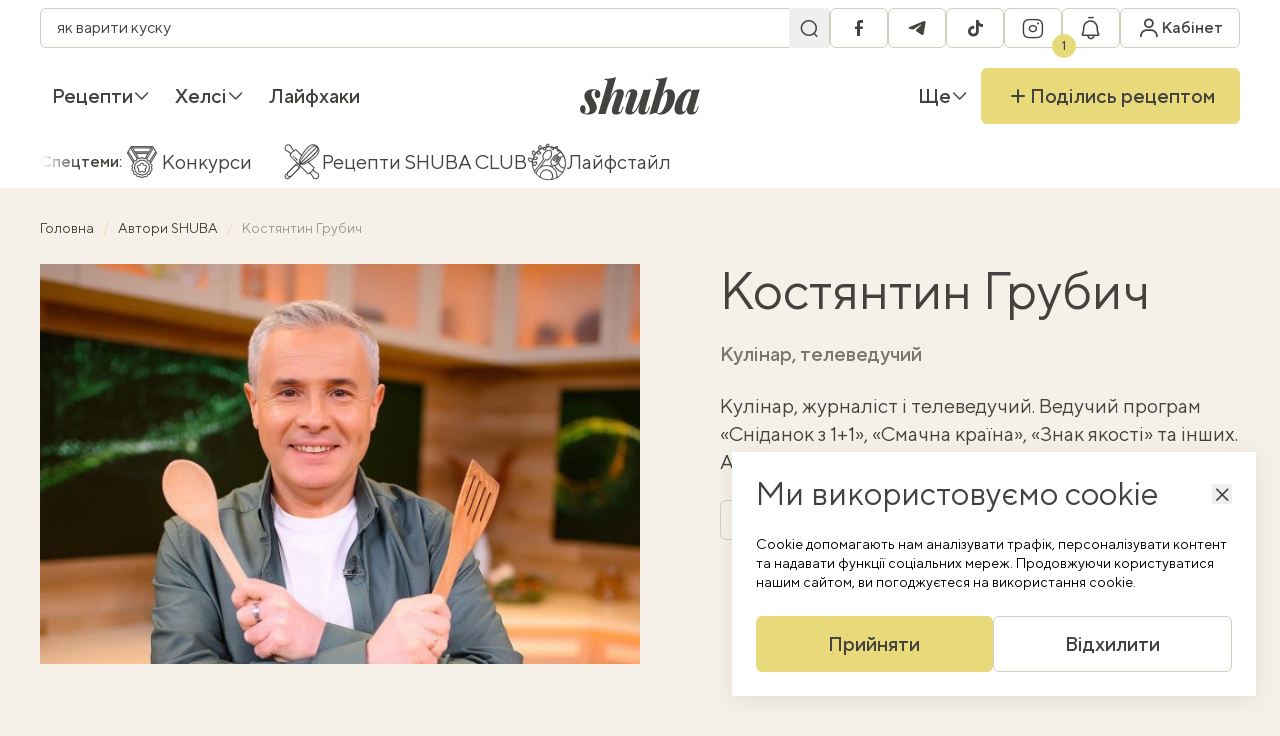

--- FILE ---
content_type: text/html; charset=UTF-8
request_url: https://shuba.life/authors/hrubych
body_size: 17594
content:
<!doctype html>
<html lang="uk">
<head>
    <meta charset="UTF-8">
    <meta name="viewport" content="width=device-width, initial-scale=1">
    <meta http-equiv="X-UA-Compatible" content="ie=edge">
    <link rel="icon" type="image/png" href="/favicon/favicon-96x96.png" sizes="96x96" />
<link rel="icon" type="image/svg+xml" href="/favicon/favicon.svg" />
<link rel="shortcut icon" href="/favicon/favicon.ico" />
<link rel="apple-touch-icon" sizes="180x180" href="/favicon/apple-touch-icon.png" />
<link rel="manifest" href="/favicon/site.webmanifest" />
    <title>Костянтин Грубич — Шуба</title>
<link rel="canonical" href="https://shuba.life/authors/hrubych">
    <meta name="robots" content="max-snippet:-1, max-video-preview:-1, max-image-preview:large">
                                        <link rel="alternate" href="https://shuba.life/authors/hrubych" hreflang="x-default" />
                        <link rel="alternate" href="https://shuba.life/authors/hrubych" hreflang="uk" />
                                <link rel="alternate" href="https://shuba.life/ru/authors/hrubych" hreflang="ru" />
            <meta name="description" content="Кулінар, журналіст і телеведучий. Ведучий програм «Сніданок з 1+1», «Смачна країна», «Знак якості» та інших. Автор кулінарної книжки «Смачна країна».">
<meta name="keywords" content="">
<meta property="og:title" content="Костянтин Грубич — Шуба" />
<meta property="og:description" content="Кулінар, журналіст і телеведучий. Ведучий програм «Сніданок з 1+1», «Смачна країна», «Знак якості» та інших. Автор кулінарної книжки «Смачна країна»." />
<meta property="og:type" content="website" />
<meta property="og:url" content="https://shuba.life/authors/hrubych" />
<meta property="og:image" content="https://shuba.life/static/content/thumbs/1200x630/4/c5/6e2a2v---c1440x756x0sx65s-up--eb3767bc0e5e671361c0adc10102fc54.jpeg" />
<meta property="og:image:url" content="https://shuba.life/static/content/thumbs/1200x630/4/c5/6e2a2v---c1440x756x0sx65s-up--eb3767bc0e5e671361c0adc10102fc54.jpeg" />
<meta property="og:image:width" content="1200" />
<meta property="og:image:height" content="630" />
<meta property="og:site_name" content="shuba.life" />
<meta name="twitter:title" content="Костянтин Грубич — Шуба">
<meta name="twitter:description" content="Кулінар, журналіст і телеведучий. Ведучий програм «Сніданок з 1+1», «Смачна країна», «Знак якості» та інших. Автор кулінарної книжки «Смачна країна».">
<meta name="twitter:card" content="summary_large_image">
<meta name="twitter:image" content="https://shuba.life/static/content/thumbs/1200x630/4/c5/6e2a2v---c1440x756x0sx65s-up--eb3767bc0e5e671361c0adc10102fc54.jpeg">
<meta name="twitter:site" content="shuba.life">
<meta name="twitter:creator" content="">

    <script type="application/ld+json">
    {"@context":"https://schema.org","url":"https://shuba.life","@type":"Organization","name":"Шуба","logo":{"@type":"ImageObject","url":"https://shuba.life/static/build/img/logo.C-KLlank.svg","width":145,"height":45}}
</script>

    <link rel="preconnect" href="https://c.hit.ua" crossorigin>
<link rel="dns-prefetch" href="https://c.hit.ua" crossorigin>

        <link
            rel="preload"
            media="(max-width: 420px)"
            as="image"
            imagesrcset="https://shuba.life/static/content/thumbs/381x254/4/c5/4toz2y---c1440x960x0sx0s-up--eb3767bc0e5e671361c0adc10102fc54.jpeg 1x, https://shuba.life/static/content/thumbs/762x508/4/c5/ezt2il---c1440x960x0sx0s-up--eb3767bc0e5e671361c0adc10102fc54.jpeg 2x"
        >
        <link
            rel="preload"
            media="(min-width: 420.1px)"
            as="image"
            imagesrcset="https://shuba.life/static/content/thumbs/660x440/4/c5/gez5hx---c1440x960x0sx0s-up--eb3767bc0e5e671361c0adc10102fc54.jpeg 1x, https://shuba.life/static/content/thumbs/1320x880/4/c5/4okwqq---c1440x960x0sx0s-up--eb3767bc0e5e671361c0adc10102fc54.jpeg 2x"
        >
    
<link rel="preload" crossorigin as="font" href="https://shuba.life/static/build/fonts/icons.C19Ngdoc.woff2">
<link rel="preload" crossorigin as="font" href="https://shuba.life/static/build/fonts/TTNormsPro-Regular.DhFd_yVu.woff2">
<link rel="preload" crossorigin as="font" href="https://shuba.life/static/build/fonts/TTNormsPro-Medium.CUy7Ikk_.woff2">
    <script>
    window.shuba = {"environment":"production","baseUrl":"https:\/\/shuba.life","apiUrl":"https:\/\/shuba.life\/api","staticUrl":"https:\/\/shuba.life\/static","translations":[],"currentLanguage":"uk","uniqueId":"ZPjxSC","recaptchaSiteKey":"6Ld6js0qAAAAABBcIoc5KZVGF_LL5frXxrP41GrH","facebookAppId":"616351396468985","styles":{"liteYoutube":"https:\/\/shuba.life\/static\/build\/css\/8.CdxqnW-u.css"},"scripts":{"pollunit":"https:\/\/shuba.life\/static\/vendor\/pollunit.js"},"cabinetPages":[{"name":"\u041e\u0441\u043e\u0431\u0438\u0441\u0442\u0430 \u0456\u043d\u0444\u043e\u0440\u043c\u0430\u0446\u0456\u044f","url":"https:\/\/shuba.life\/cabinet","slug":"personal-info"},{"name":"\u0417\u0431\u0435\u0440\u0435\u0436\u0435\u043d\u0456 \u0440\u0435\u0446\u0435\u043f\u0442\u0438","url":"https:\/\/shuba.life\/cabinet\/recipe-lists","slug":"recipe-lists"},{"name":"\u0428\u043e\u043f\u0456\u043d\u0433-\u043b\u0456\u0441\u0442","url":"https:\/\/shuba.life\/cabinet\/shopping-list","slug":"shopping-list"},{"name":"\u0421\u043f\u043e\u0432\u0456\u0449\u0435\u043d\u043d\u044f","url":"https:\/\/shuba.life\/cabinet\/notifications","slug":"notifications"},{"name":"\u0417\u043d\u0438\u0436\u043a\u0438","url":"https:\/\/shuba.life\/cabinet\/promocodes","slug":"promocodes"},{"name":"\u041c\u043e\u0457 \u0440\u0435\u0446\u0435\u043f\u0442\u0438","url":"https:\/\/shuba.life\/cabinet\/my-recipes","slug":"my-recipes"},{"name":"\u041a\u0443\u043b\u0456\u043d\u0430\u0440\u043d\u0456 \u043a\u0443\u0440\u0441\u0438","url":"https:\/\/shuba.life\/cabinet\/cooking-courses","slug":"cooking-courses"}],"infiniteScrollClosures":[],"shouldHideCookiesModal":false,"comments":{"emptyImg":{"1x":"https:\/\/shuba.life\/static\/build\/img\/empty.C7EaRkl2.png","2x":"https:\/\/shuba.life\/static\/build\/img\/empty@2x.OaDTrsiQ.png"}},"searchPlaceholders":["\u044f\u043a \u0432\u0430\u0440\u0438\u0442\u0438 \u043a\u0443\u0441\u043a\u0443\u0441","\u0432\u0438\u043f\u0456\u0447\u043a\u0430 \u0431\u0435\u0437 \u0433\u043b\u044e\u0442\u0435\u043d\u0443","\u044f\u043a \u0441\u043c\u0430\u0436\u0438\u0442\u0438 \u0441\u0442\u0435\u0439\u043a","\u0442\u0456\u0441\u0442\u043e \u0434\u043b\u044f \u043f\u0456\u0446\u0438","\u043f\u0435\u0447\u0438\u0432\u043e \u0431\u0435\u0437 \u043c\u0430\u0441\u043b\u0430","\u0441\u043e\u0443\u0441 \u0431\u0435\u0448\u0430\u043c\u0435\u043b\u044c \u0440\u0435\u0446\u0435\u043f\u0442","\u043b\u0438\u043c\u043e\u043d\u043d\u0438\u0439 \u043a\u0435\u043a\u0441","\u0441\u0430\u043b\u0430\u0442 \u0437 \u043f\u0435\u043a\u0456\u043d\u0441\u044c\u043a\u043e\u044e \u043a\u0430\u043f\u0443\u0441\u0442\u043e\u044e"],"openSwitchToUkrainianModal":false}
    window.shuba.slowDevice = navigator?.deviceMemory ? navigator.deviceMemory < 4 : false;

    window.googletag = window.googletag || { cmd: [] };

    window.sendRegCabinetClickEvent = (location) => {
        window.dataLayer.push({
            event: 'reg_cabinet_click',
            location: location
        });

        sessionStorage.setItem('modal-location', location);
    }
</script>

    <link rel="preload" as="style" href="https://shuba.life/static/build/css/2.CEpMlwrT.css" /><link rel="stylesheet" href="https://shuba.life/static/build/css/2.CEpMlwrT.css" />    <link rel="preload" as="style" href="https://shuba.life/static/build/css/9.BfoTxaAX.css" /><link rel="stylesheet" href="https://shuba.life/static/build/css/9.BfoTxaAX.css" /><link rel="preload" as="style" href="https://shuba.life/static/build/css/12.sxc2OV7J.css" /><link rel="stylesheet" href="https://shuba.life/static/build/css/12.sxc2OV7J.css" />    <script>
    window.dataLayer = window.dataLayer || [];
</script>
    <style>
    .nts-ad {display: flex; flex-direction: column; align-items: center; justify-content: center}
    .nts-ad-h60 {min-height: 60px}
    .nts-ad-h90 {min-height: 90px}
    .nts-ad-h250 {min-height: 250px}
    .nts-ad-h280 {min-height: 280px}
    .nts-ad-h600 {min-height: 400px; justify-content: flex-start}

    @media (max-width: 992px) {
        .nts-ad[data-ym-ad="SHB_SBR"] {display: none}
    }

    @media (max-width: 992px) {
        .nts-ad[data-ym-ad="SHB_SBR_1"] {display: none}
    }

    @media (max-width: 992px) {
        .nts-ad[data-ym-ad="SHB_SBR_2"] {display: none}
    }
</style>
    <!-- Google Tag Manager -->
    <script>(function(w,d,s,l,i){w[l]=w[l]||[];w[l].push({'gtm.start':
        new Date().getTime(),event:'gtm.js'});var f=d.getElementsByTagName(s)[0],
    j=d.createElement(s),dl=l!='dataLayer'?'&l='+l:'';j.async=true;j.src=
    'https://www.googletagmanager.com/gtm.js?id='+i+dl;f.parentNode.insertBefore(j,f);
    })(window,document,'script','dataLayer','GTM-WLZS9B2');</script>
    <!-- End Google Tag Manager -->
</head>
<body>
    <!-- Google Tag Manager (noscript) -->
    <noscript><iframe src="https://www.googletagmanager.com/ns.html?id=GTM-WLZS9B2"
    height="0" width="0" style="display:none;visibility:hidden"></iframe></noscript>
    <!-- End Google Tag Manager (noscript) -->
    <header
    class="c-header"
    data-header
>
    <nav class="c-header__inner l-container">
        <div class="c-header__main c-bar">
            <div class="c-search" data-search>
    <form class="c-search__form" action="https://shuba.life/search">
        <div class="f-field__wrapper f-field--sm">
            <input
                type="search"
                name="term"
                class="f-field"
                value=""
                enterkeyhint="search"
                data-search-input
            >
            <button class="f-field__section" aria-label="Пошук">
                <i class="i-icon i-icon-search "></i>
            </button>
        </div>
    </form>
</div>
            <div class="c-bar">
                <button
                    data-toggle
                    data-toggle-target="[data-search]"
                    data-search-toggle
                    aria-label="Перемикач пошуку"
                    class="c-header__search f-btn f-btn--secondary f-btn--sm f-btn--square"
                >
                    <i class="i-icon i-icon-search"></i>
                    <i class="i-icon i-icon-close"></i>
                </button>
                <ul class="c-bar c-header__socials">
                        <li>
                <a
                    href="https://www.facebook.com/shuba.food"
                    class="f-btn f-btn--secondary f-btn--square f-btn--sm"
                    target="_blank"
                    rel="external noopener nofollow"
                >
                <span class="sr-only">
                    facebook
                </span>
                <i class="i-icon i-icon-facebook"></i>
            </a>
        </li>
                                <li>
                <a
                    href="https://t.me/shubafood"
                    class="f-btn f-btn--secondary f-btn--square f-btn--sm"
                    target="_blank"
                    rel="external noopener nofollow"
                >
                <span class="sr-only">
                    telegram
                </span>
                <i class="i-icon i-icon-telegram"></i>
            </a>
        </li>
                                <li>
                <a
                    href="https://www.tiktok.com/@shuba.life"
                    class="f-btn f-btn--secondary f-btn--square f-btn--sm"
                    target="_blank"
                    rel="external noopener nofollow"
                >
                <span class="sr-only">
                    tiktok
                </span>
                <i class="i-icon i-icon-tiktok"></i>
            </a>
        </li>
                                <li>
                <a
                    href="https://www.instagram.com/shuba.food/"
                    class="f-btn f-btn--secondary f-btn--square f-btn--sm"
                    target="_blank"
                    rel="external noopener nofollow"
                >
                <span class="sr-only">
                    instagram
                </span>
                <i class="i-icon i-icon-instagram"></i>
            </a>
        </li>
            </ul>
                <div data-notifications-btn>
                    <button
                        class="c-header__notifications f-btn f-btn--secondary f-btn--sm f-btn--square"
                        aria-label="Показати сповіщення"
                        data-modal-target="#emptyNotificationsModal"
                        data-modal-on-show-callback-name="sendRegCabinetClickEvent"
                        data-modal-on-show-callback-params="notification"
                    >
                        <i class="i-icon i-icon-notifications"></i>
                        <span class="c-badge c-badge--pin">1</span>
                    </button>
                </div>
            </div>
            <a class="c-header__logo" href="https://shuba.life">
    <img
        width="80"
        height="25"
        src="https://shuba.life/static/build/img/logo.C-KLlank.svg"
        alt="shuba.life"
        loading="lazy"
    >
</a>
            <div class="c-bar">
                <div data-cabinet-dropdown>
                    <div class="c-dropdown c-dropdown--hover">
                        <button
                            class="c-header__profile f-btn f-btn--sm f-btn--square f-btn--secondary"
                            aria-label="Увійти в кабінет"
                            data-modal-target="#authModal"
                            data-modal-on-show-callback-name="sendRegCabinetClickEvent"
                            data-modal-on-show-callback-params="header"
                        >
                            <i class="i-icon i-icon-profile"></i>
                            <span class="c-header__profile-text">
                                Кабінет
                            </span>
                        </button>
                    </div>
                </div>
                <button
                    data-menu-toggle
                    type="button"
                    aria-label="Перемикач меню"
                    class="c-header__hamburger f-btn f-btn--sm f-btn--square f-btn--secondary"
                >
                    <i class="i-icon i-icon-hamburger"></i>
                </button>
                <div class="xl-max:hidden sr-only">
            <a
            href="https://shuba.life/ru/authors/hrubych"
            class="px-2.5 text-md uppercase f-btn f-btn--sm f-btn--square f-btn--secondary"
            rel="alternate"
            lang="ru"
            hreflang="ru"
        >
            ru
        </a>
    </div>
            </div>
        </div>
        <div class="c-header__nav c-bar">
            <ul class="c-bar">
                    
            <li class="c-dropdown c-dropdown--hover c-bar__item">
                <a href="https://shuba.life/recipes" class="c-dropdown__toggle c-bar__link font-medium" >
        Рецепти

                    <i class="i-icon i-icon-angle c-dropdown__arrow i-icon--bottom"></i>
            </a>
                                    <div class="c-dropdown__panel c-dropdown__panel--left w-max">
                        <div class="c-dropdown__body c-bar flex-col u-scroll">
                                                            <a href="https://shuba.life/recipes" class="c-dropdown__link c-bar__link font-medium" >
    Всі рецепти

    </a>
                                                            <a href="https://shuba.life/breakfast" class="c-dropdown__link c-bar__link font-medium" >
        Сніданки

            </a>
                                                            <a href="https://shuba.life/pervye-blyuda" class="c-dropdown__link c-bar__link font-medium" >
        Перші страви

            </a>
                                                            <a href="https://shuba.life/garniri" class="c-dropdown__link c-bar__link font-medium" >
        Гарніри

            </a>
                                                            <a href="https://shuba.life/salaty" class="c-dropdown__link c-bar__link font-medium" >
        Салати

            </a>
                                                            <a href="https://shuba.life/main" class="c-dropdown__link c-bar__link font-medium" >
        Основні страви

            </a>
                                                            <a href="https://shuba.life/zakuski" class="c-dropdown__link c-bar__link font-medium" >
        Закуски

            </a>
                                                            <a href="https://shuba.life/vipichka" class="c-dropdown__link c-bar__link font-medium" >
        Випічка

            </a>
                                                            <a href="https://shuba.life/deserts" class="c-dropdown__link c-bar__link font-medium" >
        Десерти

            </a>
                                                            <a href="https://shuba.life/drinks" class="c-dropdown__link c-bar__link font-medium" >
        Напої

            </a>
                                                            <a href="https://shuba.life/konservaciya-ta-zagotovki" class="c-dropdown__link c-bar__link font-medium" >
        Консервація

            </a>
                                                            <a href="https://shuba.life/dlya-ditej" class="c-dropdown__link c-bar__link font-medium" >
        Дитяче меню

            </a>
                                                    </div>
                    </div>
                            </li>
                    
            <li class="c-dropdown c-dropdown--hover c-bar__item">
                <a href="https://shuba.life/healthy" class="c-dropdown__toggle c-bar__link font-medium" >
        Хелсі

                    <i class="i-icon i-icon-angle c-dropdown__arrow i-icon--bottom"></i>
            </a>
                                    <div class="c-dropdown__panel c-dropdown__panel--left w-max">
                        <div class="c-dropdown__body c-bar flex-col u-scroll">
                                                            <a href="https://shuba.life/proper-nutrition" class="c-dropdown__link c-bar__link font-medium" >
        Лайфстайл

            </a>
                                                            <a href="https://shuba.life/helsi" class="c-dropdown__link c-bar__link font-medium" >
        Хелсі-рецепти

            </a>
                                                    </div>
                    </div>
                            </li>
                    
            <li class="c-dropdown c-dropdown--hover c-bar__item">
                <a href="https://shuba.life/instruct" class="c-dropdown__toggle c-bar__link font-medium" >
        Лайфхаки

            </a>
                            </li>
            </ul>
            <a class="c-header__logo" href="https://shuba.life">
    <span class="sr-only">
        shuba.life
    </span>
    <svg width="145" height="45" viewBox="0 0 145 45" fill="none" xmlns="http://www.w3.org/2000/svg">
        <path
            d="M5.445 42.9551C5.73833 43.1018 6.03167 43.2118 6.325 43.2851C6.655 43.3218 7.04 43.3401 7.48 43.3401C8.72667 43.3401 9.75333 42.9551 10.56 42.1851C11.3667 41.3785 11.77 40.2785 11.77 38.8851C11.77 37.6385 11.495 36.3735 10.945 35.0901C10.395 33.7701 9.625 32.3585 8.635 30.8551C7.755 29.4985 6.96667 28.1968 6.27 26.9501C5.61 25.6668 5.28 24.2368 5.28 22.6601C5.28 21.0835 5.68333 19.6901 6.49 18.4801C7.29667 17.2335 8.47 16.2618 10.01 15.5651C11.55 14.8318 13.4567 14.4651 15.73 14.4651C17.1967 14.4651 18.6083 14.6485 19.965 15.0151C21.3217 15.3451 22.44 15.9318 23.32 16.7751C24.2 17.6185 24.64 18.8468 24.64 20.4601C24.64 21.1201 24.5117 21.8168 24.255 22.5501C23.9983 23.2468 23.595 23.8335 23.045 24.3101C22.5317 24.7501 21.8533 24.9701 21.01 24.9701C20.02 24.9701 19.2317 24.5851 18.645 23.8151C18.0583 23.0451 17.765 22.0368 17.765 20.7901C17.765 19.7268 17.9483 18.7735 18.315 17.9301C18.6817 17.0868 19.0667 16.4268 19.47 15.9501C19.1033 15.7301 18.5533 15.6201 17.82 15.6201C16.5367 15.6201 15.5467 16.0051 14.85 16.7751C14.1533 17.5451 13.7867 18.6635 13.75 20.1301C13.75 20.9368 13.8967 21.7435 14.19 22.5501C14.52 23.3201 14.9233 24.1085 15.4 24.9151C15.9133 25.6851 16.445 26.5285 16.995 27.4451C18.1683 29.3885 19.0117 31.0201 19.525 32.3401C20.0383 33.6235 20.295 34.9068 20.295 36.1901C20.295 37.7301 19.8733 39.1235 19.03 40.3701C18.2233 41.6168 17.0133 42.6251 15.4 43.3951C13.8233 44.1285 11.8983 44.4951 9.625 44.4951C7.975 44.4951 6.41667 44.2935 4.95 43.8901C3.48333 43.4868 2.29167 42.7901 1.375 41.8001C0.458333 40.8101 0 39.4718 0 37.7851C0 36.5751 0.311667 35.5485 0.935 34.7051C1.52167 33.8251 2.34667 33.3851 3.41 33.3851C4.43667 33.3851 5.24333 33.8068 5.83 34.6501C6.45333 35.4935 6.765 36.5935 6.765 37.9501C6.765 38.9768 6.6 39.9485 6.27 40.8651C5.94 41.7451 5.665 42.4418 5.445 42.9551Z"
            fill="#44423E"
        />
        <path
            d="M30.8339 43.7251H22.0889L32.9789 7.04012C33.3456 5.79345 33.3089 4.87679 32.8689 4.29012C32.4289 3.70345 31.3106 3.41012 29.5139 3.41012L29.8989 2.25512C32.6856 2.21845 35.1606 2.01679 37.3239 1.65012C39.5239 1.24679 41.6323 0.696788 43.6489 0.00012207L30.8339 43.7251ZM32.1539 35.8051C33.6206 31.4418 34.9773 27.8851 36.2239 25.1351C37.5073 22.3485 38.7539 20.1851 39.9639 18.6451C41.1739 17.0685 42.4206 15.9868 43.7039 15.4001C44.9873 14.7768 46.3439 14.4651 47.7739 14.4651C49.6073 14.4651 50.9273 14.8501 51.7339 15.6201C52.5406 16.3535 52.9439 17.3618 52.9439 18.6451C52.9806 19.8918 52.7606 21.2668 52.2839 22.7701L46.8389 39.0501C46.4723 40.0768 46.3989 40.7551 46.6189 41.0851C46.8756 41.4151 47.1873 41.5801 47.5539 41.5801C47.9573 41.5801 48.4339 41.3601 48.9839 40.9201C49.5339 40.4435 50.1206 39.3618 50.7439 37.6751L51.7889 34.8151H52.834L51.4589 38.8301C50.9456 40.3701 50.2673 41.5435 49.4239 42.3501C48.5806 43.1568 47.6639 43.7068 46.6739 44.0001C45.7206 44.3301 44.7673 44.4951 43.8139 44.4951C41.9806 44.4951 40.6423 44.0918 39.7989 43.2851C38.9556 42.4418 38.5156 41.3235 38.4789 39.9301C38.4423 38.5368 38.6989 37.0151 39.2489 35.3651L44.0889 20.8451C44.2723 20.2218 44.4006 19.6535 44.4739 19.1401C44.5473 18.6268 44.5289 18.2418 44.4189 17.9851C44.3456 17.6918 44.1256 17.5451 43.7589 17.5451C43.0989 17.5451 42.3289 18.0218 41.4489 18.9751C40.6056 19.9285 39.7073 21.2485 38.7539 22.9351C37.8373 24.6218 36.9023 26.5835 35.9489 28.8201C34.9956 31.0201 34.0789 33.3668 33.1989 35.8601C32.3556 38.3168 31.6039 40.8285 30.9439 43.3951L32.1539 35.8051Z"
            fill="#44423E"
        />
        <path
            d="M75.112 24.3651C73.7186 28.5085 72.3986 31.9001 71.152 34.5401C69.9053 37.1801 68.677 39.2151 67.467 40.6451C66.2936 42.0751 65.0836 43.0835 63.837 43.6701C62.5903 44.2201 61.2336 44.4951 59.767 44.4951C58.3003 44.4951 57.127 44.1835 56.247 43.5601C55.4036 42.9001 54.9086 41.9651 54.762 40.7551C54.652 39.5085 54.8903 37.9868 55.477 36.1901L60.812 19.9101C61.1786 18.8468 61.2336 18.1685 60.977 17.8751C60.7203 17.5451 60.427 17.3801 60.097 17.3801C59.6936 17.3801 59.217 17.6185 58.667 18.0951C58.117 18.5351 57.5303 19.5985 56.907 21.2851L55.862 24.1451H54.817L56.192 20.1301C56.742 18.5901 57.4203 17.4168 58.227 16.6101C59.0703 15.8035 59.9686 15.2535 60.922 14.9601C61.912 14.6301 62.8653 14.4651 63.782 14.4651C65.432 14.4651 66.697 14.8135 67.577 15.5101C68.4936 16.2068 69.0253 17.2335 69.172 18.5901C69.3186 19.9101 69.062 21.5785 68.402 23.5951L63.562 38.1151C62.8286 40.3151 62.9386 41.4151 63.892 41.4151C64.552 41.4151 65.3036 40.9385 66.147 39.9851C66.9903 39.0318 67.8703 37.7301 68.787 36.0801C69.7403 34.3935 70.6753 32.4501 71.592 30.2501C72.5453 28.0501 73.4436 25.7218 74.287 23.2651C75.167 20.8085 75.937 18.3151 76.597 15.7851L75.112 24.3651ZM78.742 39.0501C78.4853 39.9301 78.3753 40.5718 78.412 40.9751C78.4853 41.3785 78.7786 41.5801 79.292 41.5801C79.8786 41.5801 80.4286 41.3051 80.942 40.7551C81.492 40.1685 82.042 39.1418 82.592 37.6751L83.747 34.5951H84.792L83.252 38.8301C82.7753 40.2235 82.1336 41.3418 81.327 42.1851C80.5203 43.0285 79.622 43.6151 78.632 43.9451C77.6786 44.3118 76.6886 44.4951 75.662 44.4951C74.4886 44.4951 73.5353 44.3118 72.802 43.9451C72.0686 43.5785 71.5186 43.0835 71.152 42.4601C70.7486 41.7635 70.5653 40.9385 70.602 39.9851C70.6386 38.9951 70.8036 37.9318 71.097 36.7951L76.707 15.2351C78.3936 15.1985 79.9886 15.1251 81.492 15.0151C82.9953 14.9051 84.3886 14.7218 85.672 14.4651L78.742 39.0501Z"
            fill="#44423E"
        />
        <path
            d="M104.01 17.7651C103.35 17.7651 102.635 18.1685 101.865 18.9751C101.132 19.7451 100.398 20.8451 99.6652 22.2751C98.9318 23.6685 98.2352 25.2451 97.5752 27.0051C96.9152 28.7651 96.3468 30.6351 95.8702 32.6151L96.9152 27.1151C98.0152 24.1451 99.0968 21.7251 100.16 19.8551C101.223 17.9851 102.36 16.6285 103.57 15.7851C104.78 14.9051 106.1 14.4651 107.53 14.4651C109.95 14.4651 111.747 15.2168 112.92 16.7201C114.13 18.2235 114.735 20.3868 114.735 23.2101C114.735 24.8968 114.479 26.7118 113.965 28.6551C113.452 30.5985 112.7 32.5051 111.71 34.3751C110.757 36.2451 109.583 37.9501 108.19 39.4901C106.797 40.9935 105.183 42.2035 103.35 43.1201C101.553 44.0368 99.5368 44.4951 97.3002 44.4951C96.2368 44.4951 95.2835 44.3118 94.4402 43.9451C93.6335 43.5785 93.0102 43.1018 92.5702 42.5151L92.9552 41.7451C93.2852 42.1118 93.6335 42.3868 94.0002 42.5701C94.4035 42.7168 94.8435 42.7901 95.3202 42.7901C96.3468 42.7901 97.3552 42.3318 98.3452 41.4151C99.3718 40.4985 100.307 39.2701 101.15 37.7301C102.03 36.1901 102.8 34.4851 103.46 32.6151C104.157 30.7085 104.688 28.7835 105.055 26.8401C105.422 24.8601 105.605 22.9901 105.605 21.2301C105.605 19.8735 105.458 18.9568 105.165 18.4801C104.908 18.0035 104.523 17.7651 104.01 17.7651ZM93.1202 42.7351C91.8002 42.5518 90.3885 42.6801 88.8852 43.1201C87.3818 43.5235 85.9518 44.0185 84.5952 44.6051L83.7702 44.2201C84.0268 43.7068 84.2652 43.1935 84.4852 42.6801C84.6685 42.1301 84.8335 41.5618 84.9802 40.9751L94.9902 7.04012C95.3202 5.79345 95.2652 4.87679 94.8252 4.29012C94.4218 3.70345 93.3218 3.41012 91.5252 3.41012L91.8552 2.25512C94.6785 2.21845 97.1718 2.01679 99.3352 1.65012C101.498 1.24679 103.588 0.696788 105.605 0.00012207L93.1202 42.7351Z"
            fill="#44423E"
        />
        <path
            d="M124.94 41.1401C125.38 41.1401 125.875 40.9201 126.425 40.4801C126.975 40.0035 127.544 39.2885 128.13 38.3351C128.717 37.3818 129.322 36.1535 129.945 34.6501C130.569 33.1468 131.174 31.3318 131.76 29.2051L130.385 35.1451C129.652 37.4918 128.79 39.3618 127.8 40.7551C126.81 42.1118 125.71 43.0835 124.5 43.6701C123.327 44.2201 122.08 44.4951 120.76 44.4951C118.56 44.4951 116.929 43.8901 115.865 42.6801C114.802 41.4701 114.27 39.8018 114.27 37.6751C114.27 35.6218 114.619 33.5135 115.315 31.3501C116.012 29.1501 116.947 27.0601 118.12 25.0801C119.33 23.0635 120.669 21.2668 122.135 19.6901C123.639 18.0768 125.197 16.8118 126.81 15.8951C128.46 14.9418 130.074 14.4651 131.65 14.4651C132.86 14.4651 133.777 14.8868 134.4 15.7301C135.06 16.5735 135.28 17.9668 135.06 19.9101L134.455 20.2401C134.639 19.1035 134.602 18.2601 134.345 17.7101C134.125 17.1235 133.722 16.8301 133.135 16.8301C132.439 16.8301 131.669 17.2518 130.825 18.0951C129.982 18.9018 129.12 20.0201 128.24 21.4501C127.397 22.8435 126.609 24.4568 125.875 26.2901C125.179 28.0868 124.61 29.9935 124.17 32.0101C123.73 34.0268 123.51 36.0068 123.51 37.9501C123.51 39.0868 123.62 39.9118 123.84 40.4251C124.06 40.9018 124.427 41.1401 124.94 41.1401ZM135.83 15.2901C137.627 15.2535 139.222 15.1801 140.615 15.0701C142.045 14.9235 143.439 14.7218 144.795 14.4651L137.48 39.0501C137.334 39.5635 137.242 40.0218 137.205 40.4251C137.205 40.7918 137.279 41.0851 137.425 41.3051C137.609 41.4885 137.865 41.5801 138.195 41.5801C138.599 41.5801 139.075 41.3418 139.625 40.8651C140.175 40.3885 140.762 39.3251 141.385 37.6751L142.43 34.8151H143.475L142.1 38.8301C141.587 40.3335 140.909 41.5068 140.065 42.3501C139.222 43.1568 138.324 43.7068 137.37 44.0001C136.417 44.3301 135.464 44.4951 134.51 44.4951C132.457 44.4951 130.99 43.8901 130.11 42.6801C129.56 41.8735 129.285 40.8651 129.285 39.6551C129.285 38.4451 129.524 37.0151 130 35.3651L135.83 15.2901Z"
            fill="#44423E"
        />
    </svg>
</a>
            <div class="c-bar">
                        <div class="c-dropdown c-dropdown--hover c-bar__item">
                <div class="c-dropdown__toggle c-bar__link font-medium">
                    Ще
                    <i class="i-icon i-icon-angle c-dropdown__arrow i-icon--bottom"></i>
                </div>
                <div class="c-dropdown__panel c-dropdown__panel--left w-max">
                    <div class="c-dropdown__body c-bar flex-col u-scroll">
                                                    <a href="https://shuba.life/authors?specialization=cooking-star" class="c-dropdown__link c-bar__link font-medium" >
    SHUBA CLUB

    </a>
                                                                                <a href="https://shuba.life/ingredients" class="c-dropdown__link c-bar__link font-medium" >
    Інгредієнти

    </a>
                                                                                <a href="https://shuba.life/plans" class="c-dropdown__link c-bar__link font-medium" >
    Готові меню

    </a>
                                                                                <a href="https://shuba.life/gastroclub" class="c-dropdown__link c-bar__link font-medium" >
        Розмови про їжу

            </a>
                                                                        </div>
                </div>
            </div>
                <a href="https://shuba.life/add-recipe" class="f-btn f-btn--primary f-btn--square">
        <i class="i-icon i-icon-plus"></i>
        Поділись рецептом
    </a>
</div>
        </div>
        <div class="c-header__categories c-bar u-scroll u-scroll--horizontal">
        <div class="c-header__categories-item c-header__categories-item--title">
            Спецтеми:
        </div>
                                    <div class="c-header__categories-item">
                    <img
                        width="40"
                        height="40"
                        src="https://shuba.life/static/content/files/b/a8/2a3358679a5fa7f34dc64c5fec5f1a8b.svg"
                        class="c-header__categories-icon"
                        alt="Конкурси"
                        fetchpriority="high"
                    >
                    <a href="https://shuba.life/special-projects/15-konkursy" class="u-link-overlay">
                        Конкурси
                    </a>
                </div>
                                                <div class="c-header__categories-item">
                    <img
                        width="40"
                        height="40"
                        src="https://shuba.life/static/content/files/f/d1/133269787c2f173a7f1716e49380ad1f.svg"
                        class="c-header__categories-icon"
                        alt="Рецепти SHUBA CLUB"
                        fetchpriority="high"
                    >
                    <a href="https://shuba.life/user_recipes" class="u-link-overlay">
                        Рецепти SHUBA CLUB
                    </a>
                </div>
                                                <div class="c-header__categories-item">
                    <img
                        width="40"
                        height="40"
                        src="https://shuba.life/static/content/files/d/20/e116ca02e41b7ada412dccb7d92e420d.svg"
                        class="c-header__categories-icon"
                        alt="Лайфстайл"
                        fetchpriority="high"
                    >
                    <a href="https://shuba.life/proper-nutrition" class="u-link-overlay">
                        Лайфстайл
                    </a>
                </div>
                        </div>
    </nav>

    <div
        class="c-header-banner"
        data-header-banner
    >
        <div class="c-header-banner__inner">
            <div class="c-header-banner__container l-container">
                <div class="c-header-banner__info">
                    <p
                        onclick="window.dataLayer.push({ event: 'header_banner_click', location: 'site' })"
                    >
                        <a
                            href="#authModal"
                            class="u-link-overlay"
                            data-modal-target="#authModal"
                        >
                            <span>
                                Реєструйся і насолоджуйся сайтом без реклами
                            </span>
                        </a>
                    </p>
                </div>

                <div class="c-header-banner__controls">
                    <div class="c-header-banner__arrow">
                        <img
                            src="https://shuba.life/static/build/img/banner-arrow.BOzQ_tsD.svg"
                            loading="lazy"
                            width="60"
                            height="52"
                            alt="Стрілка, що вказує на кабінет"
                        />
                    </div>

                    <button
                        type="button"
                        class="c-header-banner__close"
                        data-header-banner-close
                        aria-label="Закрити банер"
                    >
                        <i class="i-icon i-icon-close"></i>
                    </button>
                </div>
            </div>
        </div>
    </div>

</header>
        <main>
        <article class="c-post">
            <header class="c-heading c-heading--small">
    <div class="l-container">
        <div class="c-breadcrumbs">
        <ul class="c-breadcrumbs__list">
                            <li class="c-breadcrumbs__item">
                                            <a href="https://shuba.life" class="c-breadcrumbs__link">
                            Головна
                        </a>
                                    </li>
                            <li class="c-breadcrumbs__item">
                                            <a href="https://shuba.life/team" class="c-breadcrumbs__link">
                            Автори SHUBA
                        </a>
                                    </li>
                            <li class="c-breadcrumbs__item">
                                            Костянтин Грубич
                                    </li>
                    </ul>
    </div>

        <div class="c-heading__body">
            <figure class="c-heading__cover">
        <picture class="u-cover">
            <source
                srcset="https://shuba.life/static/content/thumbs/381x254/4/c5/4toz2y---c1440x960x0sx0s-up--eb3767bc0e5e671361c0adc10102fc54.jpeg 1x, https://shuba.life/static/content/thumbs/762x508/4/c5/ezt2il---c1440x960x0sx0s-up--eb3767bc0e5e671361c0adc10102fc54.jpeg 2x"
                media="(max-width: 420px)"
            >
            <img
                width="660"
                height="440"
                src="https://shuba.life/static/content/thumbs/660x440/4/c5/gez5hx---c1440x960x0sx0s-up--eb3767bc0e5e671361c0adc10102fc54.jpeg"
                srcset="https://shuba.life/static/content/thumbs/1320x880/4/c5/4okwqq---c1440x960x0sx0s-up--eb3767bc0e5e671361c0adc10102fc54.jpeg 2x"
                alt="Грубич"
                title="Грубич"
                fetchpriority="high"
            >
        </picture>
            </figure>
            <div class="c-heading__main">
                <h1 class="c-heading__title c-title c-title--h1">
                    Костянтин Грубич
                </h1>
                                    <p class="mt-6 text-dark/70 font-medium">
                        Кулінар, телеведучий
                    </p>
                                <div class="c-prose max-w-[770px] mt-6">
                    <p>Кулінар, журналіст і телеведучий. Ведучий програм «Сніданок з 1+1», «Смачна країна», «Знак якості» та інших. Автор кулінарної книжки «Смачна країна».&nbsp;</p>
                </div>
                <ul class="c-bar gap-3 mt-6">
                    <li>
                <a
                    href="https://www.facebook.com/nejnich"
                    class="f-btn f-btn--secondary f-btn--square f-btn--sm"
                    target="_blank"
                    rel="external noopener nofollow"
                >
                    <span class="sr-only">
                        facebook
                    </span>
                    <i class="i-icon i-icon-facebook"></i>
                </a>
            </li>
                    <li>
                <a
                    href="https://t.me/kostyantyn_hrubych"
                    class="f-btn f-btn--secondary f-btn--square f-btn--sm"
                    target="_blank"
                    rel="external noopener nofollow"
                >
                    <span class="sr-only">
                        telegram
                    </span>
                    <i class="i-icon i-icon-telegram"></i>
                </a>
            </li>
                    <li>
                <a
                    href="https://instagram.com/kostya_hrubych"
                    class="f-btn f-btn--secondary f-btn--square f-btn--sm"
                    target="_blank"
                    rel="external noopener nofollow"
                >
                    <span class="sr-only">
                        instagram
                    </span>
                    <i class="i-icon i-icon-instagram"></i>
                </a>
            </li>
            </ul>
            </div>
        </div>
    </div>
</header>
        </article>
        <section class="c-section c-section--white c-prose__ignore c-post__screen c-post__no-last-space">
        <div class="l-container">
            <h2 class="c-title c-title--h2 text-center">
                Публікації експерта
            </h2>
            <ul class="l-entries l-entries--3 mt-8 lg:mt-15">
                                    <li class="l-entries__item">
                        <article class="c-primary-card">
    <div class="c-primary-card__img">
        <picture class="u-cover">
            <source
                srcset="https://shuba.life/static/content/thumbs/384x384/d/3c/bipn36---c1x1x50px50p-up--122364b7d1dacf7a13110d1cd83c13cd.jpg 1x, https://shuba.life/static/content/thumbs/768x768/d/3c/eel42i---c1x1x50px50p-up--122364b7d1dacf7a13110d1cd83c13cd.jpg 2x"
                media="(max-width: 420px)"
            >
            <source
                srcset="https://shuba.life/static/content/thumbs/512x512/d/3c/ivkgju---c1x1x50px50p-up--122364b7d1dacf7a13110d1cd83c13cd.jpg 1x, https://shuba.life/static/content/thumbs/1024x1024/d/3c/dqt4sy---c1x1x50px50p-up--122364b7d1dacf7a13110d1cd83c13cd.jpg 2x"
                media="(max-width: 768px)"
            >
            <source
                srcset="https://shuba.life/static/content/thumbs/385x440/d/3c/3lw72c---c7x8x50px50p-up--122364b7d1dacf7a13110d1cd83c13cd.jpg 1x, https://shuba.life/static/content/thumbs/770x880/d/3c/jrwaw4---c7x8x50px50p-up--122364b7d1dacf7a13110d1cd83c13cd.jpg 2x"
                media="(max-width: 1440px)"
            >
            <img
                width="544"
                height="544"
                src="https://shuba.life/static/content/thumbs/544x544/d/3c/4hxgz3---c1x1x50px50p-up--122364b7d1dacf7a13110d1cd83c13cd.jpg"
                srcset="https://shuba.life/static/content/thumbs/1088x1088/d/3c/gt4yuw---c1x1x50px50p-up--122364b7d1dacf7a13110d1cd83c13cd.jpg 2x"
                alt="Грибні деруни"
                title="Грибні деруни"
                loading="lazy"
            >
        </picture>
        <div class="c-primary-card__top c-primary-card__meta c-bar">
            <dl class="c-tag c-tag--white c-tag--md">
        <dt class="sr-only">
            Час приготування
        </dt>
        <dd>
            30 хв
        </dd>
    </dl>
                    </div>
                    <button
                type="button"
                data-saved-recipe-id="9f2516d0-196b-4207-aad6-4c5d4c138bc5"
                data-location="list"
                data-modal-target="#authModal"
                data-modal-on-show-callback-name="sendRegCabinetClickEvent"
                data-modal-on-show-callback-params="list"
                class="c-tag c-tag--white c-tag--md c-tag--square c-primary-card__bookmark"
                aria-label="Зберегти рецепт"
            >
                <i class="i-icon i-icon-bookmark"></i>
                <i class="i-icon i-icon-bookmark-fill"></i>
            </button>
            </div>
    <div class="c-primary-card__content">
        <div class="c-primary-card__tags c-primary-card__meta c-bar">
            <dl>
        <dt class="sr-only">
            Рубрика
        </dt>
        <dd>
                            <a
                    href="https://shuba.life/main"
                    class="c-tag c-tag--category"
                    style="--tag-bg: #FFD2BF"
                >
                    Основні страви
                </a>
                    </dd>
    </dl>
            <span class="c-tag lg-max:px-0.5 lg-max:justify-center">
    <i class="i-icon i-icon-video"></i>
    <span class="lg-max:hidden">
        Відео
    </span>
</span>
            <span class="c-tag">
        Легкий!
    </span>
            <div class="c-props c-tag">
        <dt>
            <span class="sr-only">
                Рейтинг
            </span>
            <i class="i-icon i-icon-star"></i>
        </dt>
        <dd>
            5
        </dd>
    </div>
        </div>
        <h3 class="c-primary-card__title">
            <a href="https://shuba.life/videos/24312-hrybni-deruny" class="u-link-overlay">
                Грибні деруни — смачна альтернатива класичним картопляним млинцям
            </a>
        </h3>
        <div class="c-bar c-primary-card__meta c-primary-card__bottom">
            <dl>
        <dt class="sr-only">
            Автор
        </dt>
        <dd>
                            <a href="https://shuba.life/authors/hrubych" class="c-tag">
                    Костянтин Грубич
                </a>
                    </dd>
    </dl>
            <dl class="c-tag">
        <dt>
            <span class="sr-only">
                Коментарі
            </span>
            <i class="i-icon i-icon-comments"></i>
        </dt>
        <dd>
            2
        </dd>
    </dl>
                    </div>
    </div>
</article>
                    </li>
                                                                            <li class="l-entries__item">
                        <article class="c-primary-card">
    <div class="c-primary-card__img">
        <picture class="u-cover">
            <source
                srcset="https://shuba.life/static/content/thumbs/384x384/6/78/iydbzk---c1332x1332x272sx0s-up--bed8c3da24455ac1d84adf6e34562786.jpg 1x, https://shuba.life/static/content/thumbs/768x768/6/78/jvelyx---c1332x1332x272sx0s-up--bed8c3da24455ac1d84adf6e34562786.jpg 2x"
                media="(max-width: 420px)"
            >
            <source
                srcset="https://shuba.life/static/content/thumbs/512x512/6/78/n7hqb7---c1332x1332x272sx0s-up--bed8c3da24455ac1d84adf6e34562786.jpg 1x, https://shuba.life/static/content/thumbs/1024x1024/6/78/a7vzoe---c1332x1332x272sx0s-up--bed8c3da24455ac1d84adf6e34562786.jpg 2x"
                media="(max-width: 768px)"
            >
            <source
                srcset="https://shuba.life/static/content/thumbs/385x440/6/78/du6b5r---c7x8x50px50p-up--bed8c3da24455ac1d84adf6e34562786.jpg 1x, https://shuba.life/static/content/thumbs/770x880/6/78/w3n7vf---c7x8x50px50p-up--bed8c3da24455ac1d84adf6e34562786.jpg 2x"
                media="(max-width: 1440px)"
            >
            <img
                width="544"
                height="544"
                src="https://shuba.life/static/content/thumbs/544x544/6/78/74v43v---c1332x1332x272sx0s-up--bed8c3da24455ac1d84adf6e34562786.jpg"
                srcset="https://shuba.life/static/content/thumbs/1088x1088/6/78/xwf3br---c1332x1332x272sx0s-up--bed8c3da24455ac1d84adf6e34562786.jpg 2x"
                alt="Рецепт варенухи"
                title="Рецепт варенухи"
                loading="lazy"
            >
        </picture>
        <div class="c-primary-card__top c-primary-card__meta c-bar">
            <dl class="c-tag c-tag--white c-tag--md">
        <dt class="sr-only">
            Час приготування
        </dt>
        <dd>
            20 хв
        </dd>
    </dl>
                    </div>
                    <button
                type="button"
                data-saved-recipe-id="9d72bf63-9256-4fcb-a448-9bd245a233f9"
                data-location="list"
                data-modal-target="#authModal"
                data-modal-on-show-callback-name="sendRegCabinetClickEvent"
                data-modal-on-show-callback-params="list"
                class="c-tag c-tag--white c-tag--md c-tag--square c-primary-card__bookmark"
                aria-label="Зберегти рецепт"
            >
                <i class="i-icon i-icon-bookmark"></i>
                <i class="i-icon i-icon-bookmark-fill"></i>
            </button>
            </div>
    <div class="c-primary-card__content">
        <div class="c-primary-card__tags c-primary-card__meta c-bar">
            <dl>
        <dt class="sr-only">
            Рубрика
        </dt>
        <dd>
                            <a
                    href="https://shuba.life/drinks"
                    class="c-tag c-tag--category"
                    style="--tag-bg: #FBF29F"
                >
                    Напої
                </a>
                    </dd>
    </dl>
            <span class="c-tag lg-max:px-0.5 lg-max:justify-center">
    <i class="i-icon i-icon-video"></i>
    <span class="lg-max:hidden">
        Відео
    </span>
</span>
            <span class="c-tag">
        Легкий!
    </span>
                    </div>
        <h3 class="c-primary-card__title">
            <a href="https://shuba.life/videos/22103-retsept-varenukhy" class="u-link-overlay">
                Стародавній рецепт варенухи — відео
            </a>
        </h3>
        <div class="c-bar c-primary-card__meta c-primary-card__bottom">
            <dl>
        <dt class="sr-only">
            Автор
        </dt>
        <dd>
                            <a href="https://shuba.life/authors/hrubych" class="c-tag">
                    Костянтин Грубич
                </a>
                    </dd>
    </dl>
                                </div>
    </div>
</article>
                    </li>
                                            <li class="l-entries__item hidden md:block" data-removable-block>
                            <div class="min-w-[300px] min-h-[250px] grid " data-banner-container>
    <div class="SHB_ITA_1"></div>
</div>
                        </li>
                        <li class="l-entries__item md:hidden" data-removable-block>
                            <div class="min-w-[300px] min-h-[250px] grid flex-1 place-content-center" data-banner-container>
    <div class="SHB_ITA_1"></div>
</div>
                        </li>
                                                                            <li class="l-entries__item">
                        <article class="c-primary-card">
    <div class="c-primary-card__img">
        <picture class="u-cover">
            <source
                srcset="https://shuba.life/static/content/thumbs/384x384/f/b0/sq5zrp---c1332x1332x667sx0s-up--d12af0ed90b24981109b51025c429b0f.jpg 1x, https://shuba.life/static/content/thumbs/768x768/f/b0/4rknoh---c1332x1332x667sx0s-up--d12af0ed90b24981109b51025c429b0f.jpg 2x"
                media="(max-width: 420px)"
            >
            <source
                srcset="https://shuba.life/static/content/thumbs/512x512/f/b0/gtnc5g---c1332x1332x667sx0s-up--d12af0ed90b24981109b51025c429b0f.jpg 1x, https://shuba.life/static/content/thumbs/1024x1024/f/b0/hnwymd---c1332x1332x667sx0s-up--d12af0ed90b24981109b51025c429b0f.jpg 2x"
                media="(max-width: 768px)"
            >
            <source
                srcset="https://shuba.life/static/content/thumbs/385x440/f/b0/xgokjo---c7x8x50px50p-up--d12af0ed90b24981109b51025c429b0f.jpg 1x, https://shuba.life/static/content/thumbs/770x880/f/b0/q6udc2---c7x8x50px50p-up--d12af0ed90b24981109b51025c429b0f.jpg 2x"
                media="(max-width: 1440px)"
            >
            <img
                width="544"
                height="544"
                src="https://shuba.life/static/content/thumbs/544x544/f/b0/7ywbso---c1332x1332x667sx0s-up--d12af0ed90b24981109b51025c429b0f.jpg"
                srcset="https://shuba.life/static/content/thumbs/1088x1088/f/b0/l4rozf---c1332x1332x667sx0s-up--d12af0ed90b24981109b51025c429b0f.jpg 2x"
                alt="Домашня ряжанка"
                title="Ряжанка"
                loading="lazy"
            >
        </picture>
        <div class="c-primary-card__top c-primary-card__meta c-bar">
            <dl class="c-tag c-tag--white c-tag--md">
        <dt class="sr-only">
            Час приготування
        </dt>
        <dd>
            4:10 год
        </dd>
    </dl>
                    </div>
                    <button
                type="button"
                data-saved-recipe-id="9d72ca53-2ef4-4c51-9efc-5c2cd0c6f476"
                data-location="list"
                data-modal-target="#authModal"
                data-modal-on-show-callback-name="sendRegCabinetClickEvent"
                data-modal-on-show-callback-params="list"
                class="c-tag c-tag--white c-tag--md c-tag--square c-primary-card__bookmark"
                aria-label="Зберегти рецепт"
            >
                <i class="i-icon i-icon-bookmark"></i>
                <i class="i-icon i-icon-bookmark-fill"></i>
            </button>
            </div>
    <div class="c-primary-card__content">
        <div class="c-primary-card__tags c-primary-card__meta c-bar">
            <dl>
        <dt class="sr-only">
            Рубрика
        </dt>
        <dd>
                            <a
                    href="https://shuba.life/drinks"
                    class="c-tag c-tag--category"
                    style="--tag-bg: #FBF29F"
                >
                    Напої
                </a>
                    </dd>
    </dl>
                        <span class="c-tag">
        Легкий!
    </span>
                    </div>
        <h3 class="c-primary-card__title">
            <a href="https://shuba.life/recipes/22104-retsept-domashnoyi-riazhanky" class="u-link-overlay">
                Рецепт домашньої ряжанки — як приготувати з молока
            </a>
        </h3>
        <div class="c-bar c-primary-card__meta c-primary-card__bottom">
            <dl>
        <dt class="sr-only">
            Автор
        </dt>
        <dd>
                            <a href="https://shuba.life/authors/hrubych" class="c-tag">
                    Костянтин Грубич
                </a>
                    </dd>
    </dl>
                                </div>
    </div>
</article>
                    </li>
                                                                            <li class="l-entries__item">
                        <article class="c-primary-card">
    <div class="c-primary-card__img">
        <picture class="u-cover">
            <source
                srcset="https://shuba.life/static/content/thumbs/384x384/2/4a/k3qcvc---c1x1x50px50p-up--67630c947b002d637f57d32eb3fc84a2.jpg 1x, https://shuba.life/static/content/thumbs/768x768/2/4a/cnd36h---c1x1x50px50p-up--67630c947b002d637f57d32eb3fc84a2.jpg 2x"
                media="(max-width: 420px)"
            >
            <source
                srcset="https://shuba.life/static/content/thumbs/512x512/2/4a/scg4nk---c1x1x50px50p-up--67630c947b002d637f57d32eb3fc84a2.jpg 1x, https://shuba.life/static/content/thumbs/1024x1024/2/4a/ojmchc---c1x1x50px50p-up--67630c947b002d637f57d32eb3fc84a2.jpg 2x"
                media="(max-width: 768px)"
            >
            <source
                srcset="https://shuba.life/static/content/thumbs/385x440/2/4a/f3nzr3---c7x8x50px50p-up--67630c947b002d637f57d32eb3fc84a2.jpg 1x, https://shuba.life/static/content/thumbs/770x880/2/4a/v73g36---c7x8x50px50p-up--67630c947b002d637f57d32eb3fc84a2.jpg 2x"
                media="(max-width: 1440px)"
            >
            <img
                width="544"
                height="544"
                src="https://shuba.life/static/content/thumbs/544x544/2/4a/jzcj7h---c1x1x50px50p-up--67630c947b002d637f57d32eb3fc84a2.jpg"
                srcset="https://shuba.life/static/content/thumbs/1088x1088/2/4a/xb6wwo---c1x1x50px50p-up--67630c947b002d637f57d32eb3fc84a2.jpg 2x"
                alt="Бессарабська плацинда"
                title="Бессарабська плацинда"
                loading="lazy"
            >
        </picture>
        <div class="c-primary-card__top c-primary-card__meta c-bar">
            <dl class="c-tag c-tag--white c-tag--md">
        <dt class="sr-only">
            Час приготування
        </dt>
        <dd>
            20 хв
        </dd>
    </dl>
            <dl class="c-tag c-tag--white c-tag--md">
            <dt>
                Пропозиції від
            </dt>
            <dd>
                <img
                    width="55"
                    height="22"
                    src="https://shuba.life/static/build/img/silpo-dark.D1Bth95g.svg"
                    alt="Silpo"
                    loading="lazy"
                >
            </dd>
        </dl>
            </div>
                    <button
                type="button"
                data-saved-recipe-id="9cb406bd-c399-4919-8d72-dc198d751984"
                data-location="list"
                data-modal-target="#authModal"
                data-modal-on-show-callback-name="sendRegCabinetClickEvent"
                data-modal-on-show-callback-params="list"
                class="c-tag c-tag--white c-tag--md c-tag--square c-primary-card__bookmark"
                aria-label="Зберегти рецепт"
            >
                <i class="i-icon i-icon-bookmark"></i>
                <i class="i-icon i-icon-bookmark-fill"></i>
            </button>
            </div>
    <div class="c-primary-card__content">
        <div class="c-primary-card__tags c-primary-card__meta c-bar">
            <dl>
        <dt class="sr-only">
            Рубрика
        </dt>
        <dd>
                            <a
                    href="https://shuba.life/vipichka"
                    class="c-tag c-tag--category"
                    style="--tag-bg: #F7E0A6"
                >
                    Випічка
                </a>
                    </dd>
    </dl>
                        <span class="c-tag">
        Легкий!
    </span>
                    </div>
        <h3 class="c-primary-card__title">
            <a href="https://shuba.life/recipes/21568-bessarabska-platsynda-klasychnyy-retsept-iz-syrom" class="u-link-overlay">
                Бессарабська плацинда — класичний рецепт із сиром
            </a>
        </h3>
        <div class="c-bar c-primary-card__meta c-primary-card__bottom">
            <dl>
        <dt class="sr-only">
            Автор
        </dt>
        <dd>
                            <a href="https://shuba.life/authors/hrubych" class="c-tag">
                    Костянтин Грубич
                </a>
                    </dd>
    </dl>
                                </div>
    </div>
</article>
                    </li>
                                                                <li class="l-entries__item md:hidden" data-removable-block>
                            <div class="min-w-[300px] min-h-[250px] grid flex-1 place-content-center" data-banner-container>
    <div class="SHB_ITA_2"></div>
</div>
                        </li>
                                                        <li class="l-entries__item">
                        <article class="c-primary-card">
    <div class="c-primary-card__img">
        <picture class="u-cover">
            <source
                srcset="https://shuba.life/static/content/thumbs/384x384/c/b9/jtlsts---c1x1x50px50p-up--0ce682761f61830b9d24ede34b1bfb9c.jpg 1x, https://shuba.life/static/content/thumbs/768x768/c/b9/q3tmi7---c1x1x50px50p-up--0ce682761f61830b9d24ede34b1bfb9c.jpg 2x"
                media="(max-width: 420px)"
            >
            <source
                srcset="https://shuba.life/static/content/thumbs/512x512/c/b9/esznai---c1x1x50px50p-up--0ce682761f61830b9d24ede34b1bfb9c.jpg 1x, https://shuba.life/static/content/thumbs/1024x1024/c/b9/jaih6p---c1x1x50px50p-up--0ce682761f61830b9d24ede34b1bfb9c.jpg 2x"
                media="(max-width: 768px)"
            >
            <source
                srcset="https://shuba.life/static/content/thumbs/385x440/c/b9/xxteai---c7x8x50px50p-up--0ce682761f61830b9d24ede34b1bfb9c.jpg 1x, https://shuba.life/static/content/thumbs/770x880/c/b9/mwulnq---c7x8x50px50p-up--0ce682761f61830b9d24ede34b1bfb9c.jpg 2x"
                media="(max-width: 1440px)"
            >
            <img
                width="544"
                height="544"
                src="https://shuba.life/static/content/thumbs/544x544/c/b9/p5jjvt---c1x1x50px50p-up--0ce682761f61830b9d24ede34b1bfb9c.jpg"
                srcset="https://shuba.life/static/content/thumbs/1088x1088/c/b9/gsfag3---c1x1x50px50p-up--0ce682761f61830b9d24ede34b1bfb9c.jpg 2x"
                alt="Паска за родинним рецептом"
                title="Рівненська паска"
                loading="lazy"
            >
        </picture>
        <div class="c-primary-card__top c-primary-card__meta c-bar">
            <dl class="c-tag c-tag--white c-tag--md">
        <dt class="sr-only">
            Час приготування
        </dt>
        <dd>
            2 год
        </dd>
    </dl>
            <dl class="c-tag c-tag--white c-tag--md">
            <dt>
                Пропозиції від
            </dt>
            <dd>
                <img
                    width="55"
                    height="22"
                    src="https://shuba.life/static/build/img/silpo-dark.D1Bth95g.svg"
                    alt="Silpo"
                    loading="lazy"
                >
            </dd>
        </dl>
            </div>
                    <button
                type="button"
                data-saved-recipe-id="9be2b627-b5b7-4c9d-9a2d-c331a6313141"
                data-location="list"
                data-modal-target="#authModal"
                data-modal-on-show-callback-name="sendRegCabinetClickEvent"
                data-modal-on-show-callback-params="list"
                class="c-tag c-tag--white c-tag--md c-tag--square c-primary-card__bookmark"
                aria-label="Зберегти рецепт"
            >
                <i class="i-icon i-icon-bookmark"></i>
                <i class="i-icon i-icon-bookmark-fill"></i>
            </button>
            </div>
    <div class="c-primary-card__content">
        <div class="c-primary-card__tags c-primary-card__meta c-bar">
            <dl>
        <dt class="sr-only">
            Рубрика
        </dt>
        <dd>
                            <a href="https://shuba.life/paska" class="c-tag c-tag--category"
                >
                    Паска
                </a>
                    </dd>
    </dl>
                        <span class="c-tag">
        Легкий!
    </span>
            <div class="c-props c-tag">
        <dt>
            <span class="sr-only">
                Рейтинг
            </span>
            <i class="i-icon i-icon-star"></i>
        </dt>
        <dd>
            5
        </dd>
    </div>
        </div>
        <h3 class="c-primary-card__title">
            <a href="https://shuba.life/recipes/20474-bahata-velykodnia-paska-z-rivnenshchyny-vid-kostiantyna-hrubycha" class="u-link-overlay">
                Багата великодня паска з Рівненщини від Костянтина Грубича
            </a>
        </h3>
        <div class="c-bar c-primary-card__meta c-primary-card__bottom">
            <dl>
        <dt class="sr-only">
            Автор
        </dt>
        <dd>
                            <a href="https://shuba.life/authors/hrubych" class="c-tag">
                    Костянтин Грубич
                </a>
                    </dd>
    </dl>
            <dl class="c-tag">
        <dt>
            <span class="sr-only">
                Коментарі
            </span>
            <i class="i-icon i-icon-comments"></i>
        </dt>
        <dd>
            2
        </dd>
    </dl>
                    </div>
    </div>
</article>
                    </li>
                                                                    </ul>
                            <div class="mt-8 md:text-center lg:mt-15">
                    <a href="https://shuba.life/authors/hrubych/articles" class="f-btn f-btn--primary">
                        Більше публікацій
                    </a>
                </div>
                    </div>
    </section>
        <section class="c-section splide splide--3" data-carousel>
        <div class="l-container">
                            <div class="flex flex-wrap items-center justify-between gap-8">
                    <h2 class="c-title c-title--h2 text-center">
                        Більше експертів
                    </h2>
                    <a href="https://shuba.life/authors" class="f-btn f-btn--secondary f-btn--square sm-max:w-full">
                        Перейти в розділ
                    </a>
                </div>
                        <div class="splide__inner mt-8 lg:mt-15">
                <div class="splide__track">
                    <ul class="splide__list">
                                                    <li class="splide__slide">
                                <article class="c-simple-card">
            <picture class="u-cover u-cover--8x5">
            <source
                srcset="https://shuba.life/static/content/thumbs/384x240/7/46/qncylj---c8x5x50px50p-up--b37198cb6944f206aa98b735ce34c467.png 1x, https://shuba.life/static/content/thumbs/768x480/7/46/k3suig---c8x5x50px50p-up--b37198cb6944f206aa98b735ce34c467.png 2x"
                media="(max-width: 420px)"
            >
            <source
                srcset="https://shuba.life/static/content/thumbs/432x270/7/46/zlmogz---c8x5x50px50p-up--b37198cb6944f206aa98b735ce34c467.png 1x, https://shuba.life/static/content/thumbs/864x540/7/46/d37km7---c8x5x50px50p-up--b37198cb6944f206aa98b735ce34c467.png 2x"
                media="(max-width: 1440px)"
            >
            <img
                width="592"
                height="370"
                src="https://shuba.life/static/content/thumbs/592x370/7/46/ndln3x---c8x5x50px50p-up--b37198cb6944f206aa98b735ce34c467.png"
                srcset="https://shuba.life/static/content/thumbs/1184x740/7/46/d4g2vv---c8x5x50px50p-up--b37198cb6944f206aa98b735ce34c467.png 2x"
                alt="Тетяна Шепелюк"
                title="Тетяна Шепелюк"
                loading="lazy"
            >
        </picture>
        <div class="c-simple-card__body">
        <h3 class="c-simple-card__title c-title c-title--h4">
            <a href="https://shuba.life/authors/shepeliuk" class="u-link-overlay">
                Тетяна Шепелюк
            </a>
        </h3>
                    <p class="c-simple-card__text">
                Психологиня, лікарка-інтернка психіатриня
            </p>
            </div>
</article>
                            </li>
                                                    <li class="splide__slide">
                                <article class="c-simple-card">
            <picture class="u-cover u-cover--8x5">
            <source
                srcset="https://shuba.life/static/content/thumbs/384x240/7/22/t6dtbz---c853x533x0sx33s-up--9723badfbe412ebbec501d241a1e4227.jpg 1x, https://shuba.life/static/content/thumbs/768x480/7/22/3ulteq---c853x533x0sx33s-up--9723badfbe412ebbec501d241a1e4227.jpg 2x"
                media="(max-width: 420px)"
            >
            <source
                srcset="https://shuba.life/static/content/thumbs/432x270/7/22/zoqrbh---c853x533x0sx33s-up--9723badfbe412ebbec501d241a1e4227.jpg 1x, https://shuba.life/static/content/thumbs/864x540/7/22/tlf2os---c853x533x0sx33s-up--9723badfbe412ebbec501d241a1e4227.jpg 2x"
                media="(max-width: 1440px)"
            >
            <img
                width="592"
                height="370"
                src="https://shuba.life/static/content/thumbs/592x370/7/22/g3vgwt---c853x533x0sx33s-up--9723badfbe412ebbec501d241a1e4227.jpg"
                srcset="https://shuba.life/static/content/thumbs/1184x740/7/22/bea5gk---c853x533x0sx33s-up--9723badfbe412ebbec501d241a1e4227.jpg 2x"
                alt="Smachno_goo"
                title="Smachno_goo"
                loading="lazy"
            >
        </picture>
        <div class="c-simple-card__body">
        <h3 class="c-simple-card__title c-title c-title--h4">
            <a href="https://shuba.life/authors/smachno_goo" class="u-link-overlay">
                Smachno _goo
            </a>
        </h3>
                    <p class="c-simple-card__text">
                Фудблогерка
            </p>
            </div>
</article>
                            </li>
                                                    <li class="splide__slide">
                                <article class="c-simple-card">
            <picture class="u-cover u-cover--8x5">
            <source
                srcset="https://shuba.life/static/content/thumbs/384x240/8/88/fh3ok3---c961x600x0sx375s-up--5f0c5bbdc0e5f6b4ac02fe1a4206e888.jpg 1x, https://shuba.life/static/content/thumbs/768x480/8/88/52iczn---c961x600x0sx375s-up--5f0c5bbdc0e5f6b4ac02fe1a4206e888.jpg 2x"
                media="(max-width: 420px)"
            >
            <source
                srcset="https://shuba.life/static/content/thumbs/432x270/8/88/tmwmb5---c961x600x0sx375s-up--5f0c5bbdc0e5f6b4ac02fe1a4206e888.jpg 1x, https://shuba.life/static/content/thumbs/864x540/8/88/tqwm6k---c961x600x0sx375s-up--5f0c5bbdc0e5f6b4ac02fe1a4206e888.jpg 2x"
                media="(max-width: 1440px)"
            >
            <img
                width="592"
                height="370"
                src="https://shuba.life/static/content/thumbs/592x370/8/88/equfzb---c961x600x0sx375s-up--5f0c5bbdc0e5f6b4ac02fe1a4206e888.jpg"
                srcset="https://shuba.life/static/content/thumbs/1184x740/8/88/wvcp43---c961x600x0sx375s-up--5f0c5bbdc0e5f6b4ac02fe1a4206e888.jpg 2x"
                alt="yevgeniya.cooks"
                title="yevgeniya.cooks"
                loading="lazy"
            >
        </picture>
        <div class="c-simple-card__body">
        <h3 class="c-simple-card__title c-title c-title--h4">
            <a href="https://shuba.life/authors/cooks" class="u-link-overlay">
                yevgeniya. cooks
            </a>
        </h3>
                    <p class="c-simple-card__text">
                Фудблогерка
            </p>
            </div>
</article>
                            </li>
                                                    <li class="splide__slide">
                                <article class="c-simple-card">
            <picture class="u-cover u-cover--8x5">
            <source
                srcset="https://shuba.life/static/content/thumbs/384x240/6/81/dx6sl4---c599x374x0sx103s-up--82554b8fc0b171d8bc3ffd2b80f0b816.jpg 1x, https://shuba.life/static/content/thumbs/768x480/6/81/blxfjo---c599x374x0sx103s-up--82554b8fc0b171d8bc3ffd2b80f0b816.jpg 2x"
                media="(max-width: 420px)"
            >
            <source
                srcset="https://shuba.life/static/content/thumbs/432x270/6/81/67upbd---c599x374x0sx103s-up--82554b8fc0b171d8bc3ffd2b80f0b816.jpg 1x, https://shuba.life/static/content/thumbs/864x540/6/81/an2tki---c599x374x0sx103s-up--82554b8fc0b171d8bc3ffd2b80f0b816.jpg 2x"
                media="(max-width: 1440px)"
            >
            <img
                width="592"
                height="370"
                src="https://shuba.life/static/content/thumbs/592x370/6/81/lzx52i---c599x374x0sx103s-up--82554b8fc0b171d8bc3ffd2b80f0b816.jpg"
                srcset="https://shuba.life/static/content/thumbs/1184x740/6/81/uty26y---c599x374x0sx103s-up--82554b8fc0b171d8bc3ffd2b80f0b816.jpg 2x"
                alt="Анастасія Скрибантович"
                title="Анастасія Скрибантович"
                loading="lazy"
            >
        </picture>
        <div class="c-simple-card__body">
        <h3 class="c-simple-card__title c-title c-title--h4">
            <a href="https://shuba.life/authors/skrybantovych" class="u-link-overlay">
                Анастасія Скрибантович
            </a>
        </h3>
                    <p class="c-simple-card__text">
                Фудблогерка
            </p>
            </div>
</article>
                            </li>
                                                    <li class="splide__slide">
                                <article class="c-simple-card">
            <picture class="u-cover u-cover--8x5">
            <source
                srcset="https://shuba.life/static/content/thumbs/384x240/1/89/p2pdzs---c1080x675x0sx0s-up--9e4e9f75810622839f79847df243b891.jpg 1x, https://shuba.life/static/content/thumbs/768x480/1/89/n2stfm---c1080x675x0sx0s-up--9e4e9f75810622839f79847df243b891.jpg 2x"
                media="(max-width: 420px)"
            >
            <source
                srcset="https://shuba.life/static/content/thumbs/432x270/1/89/bq4oys---c1080x675x0sx0s-up--9e4e9f75810622839f79847df243b891.jpg 1x, https://shuba.life/static/content/thumbs/864x540/1/89/cwom34---c1080x675x0sx0s-up--9e4e9f75810622839f79847df243b891.jpg 2x"
                media="(max-width: 1440px)"
            >
            <img
                width="592"
                height="370"
                src="https://shuba.life/static/content/thumbs/592x370/1/89/eo2tsu---c1080x675x0sx0s-up--9e4e9f75810622839f79847df243b891.jpg"
                srcset="https://shuba.life/static/content/thumbs/1184x740/1/89/ri6z4l---c1080x675x0sx0s-up--9e4e9f75810622839f79847df243b891.jpg 2x"
                alt="Марина Романченко"
                title="Марина Романченко"
                loading="lazy"
            >
        </picture>
        <div class="c-simple-card__body">
        <h3 class="c-simple-card__title c-title c-title--h4">
            <a href="https://shuba.life/authors/romanchenko" class="u-link-overlay">
                Марина Романченко
            </a>
        </h3>
                    <p class="c-simple-card__text">
                Фудблогерка
            </p>
            </div>
</article>
                            </li>
                                                    <li class="splide__slide">
                                <article class="c-simple-card">
            <picture class="u-cover u-cover--8x5">
            <source
                srcset="https://shuba.life/static/content/thumbs/384x240/e/d9/oklezc---c4480x2799x0sx907s-up--6cac71fc3b0fd63799cf29a93eb7ed9e.jpg 1x, https://shuba.life/static/content/thumbs/768x480/e/d9/xlkxwi---c4480x2799x0sx907s-up--6cac71fc3b0fd63799cf29a93eb7ed9e.jpg 2x"
                media="(max-width: 420px)"
            >
            <source
                srcset="https://shuba.life/static/content/thumbs/432x270/e/d9/2x5htd---c4480x2799x0sx907s-up--6cac71fc3b0fd63799cf29a93eb7ed9e.jpg 1x, https://shuba.life/static/content/thumbs/864x540/e/d9/wfkhj3---c4480x2799x0sx907s-up--6cac71fc3b0fd63799cf29a93eb7ed9e.jpg 2x"
                media="(max-width: 1440px)"
            >
            <img
                width="592"
                height="370"
                src="https://shuba.life/static/content/thumbs/592x370/e/d9/v2w6al---c4480x2799x0sx907s-up--6cac71fc3b0fd63799cf29a93eb7ed9e.jpg"
                srcset="https://shuba.life/static/content/thumbs/1184x740/e/d9/qhlmyv---c4480x2799x0sx907s-up--6cac71fc3b0fd63799cf29a93eb7ed9e.jpg 2x"
                alt="Гарік Носач"
                title="Гарік Носач"
                loading="lazy"
            >
        </picture>
        <div class="c-simple-card__body">
        <h3 class="c-simple-card__title c-title c-title--h4">
            <a href="https://shuba.life/authors/nosach" class="u-link-overlay">
                Гарік Носач
            </a>
        </h3>
                    <p class="c-simple-card__text">
                Фудблогер
            </p>
            </div>
</article>
                            </li>
                                            </ul>
                </div>
                <div class="splide__arrows mt-8 lg:mt-15">
    <button class="f-btn f-btn--square rounded-full splide__arrow splide__arrow--prev f-btn--gray">
    <span class="sr-only">
        Назад
    </span>
    <i class="i-icon i-icon-arrow i-icon--left"></i>
</button>
    <div class="splide__pagination "></div>
    <div class="splide__pages"></div>
<button class="f-btn f-btn--square rounded-full splide__arrow splide__arrow--next f-btn--gray">
    <span class="sr-only">
        Вперед
    </span>
    <i class="i-icon i-icon-arrow "></i>
</button>
</div>
            </div>
        </div>
    </section>
    </main>
    <footer class="c-footer">
    <div class="l-container">
        <div class="c-footer__top">
            <div class="c-footer__first">
                <a class="c-footer__logo" href="https://shuba.life">
    <img
        width="80"
        height="25"
        src="https://shuba.life/static/build/img/logo.C-KLlank.svg"
        alt="shuba.life"
        loading="lazy"
    >
</a>
                <ul class="c-bar gap-3 c-footer__socials">
                        <li>
                <a
                    href="https://www.facebook.com/shuba.food"
                    class="f-btn f-btn--secondary f-btn--square f-btn--sm"
                    target="_blank"
                    rel="external noopener nofollow"
                >
                <span class="sr-only">
                    facebook
                </span>
                <i class="i-icon i-icon-facebook"></i>
            </a>
        </li>
                                <li>
                <a
                    href="https://t.me/shubafood"
                    class="f-btn f-btn--secondary f-btn--square f-btn--sm"
                    target="_blank"
                    rel="external noopener nofollow"
                >
                <span class="sr-only">
                    telegram
                </span>
                <i class="i-icon i-icon-telegram"></i>
            </a>
        </li>
                                <li>
                <a
                    href="https://www.tiktok.com/@shuba.life"
                    class="f-btn f-btn--secondary f-btn--square f-btn--sm"
                    target="_blank"
                    rel="external noopener nofollow"
                >
                <span class="sr-only">
                    tiktok
                </span>
                <i class="i-icon i-icon-tiktok"></i>
            </a>
        </li>
                                <li>
                <a
                    href="https://www.instagram.com/shuba.food/"
                    class="f-btn f-btn--secondary f-btn--square f-btn--sm"
                    target="_blank"
                    rel="external noopener nofollow"
                >
                <span class="sr-only">
                    instagram
                </span>
                <i class="i-icon i-icon-instagram"></i>
            </a>
        </li>
            </ul>
            </div>
            <ul class="c-bar c-footer__nav">
            <li>
            <a href="https://shuba.life/recipes" class="c-bar__link" >
        Рецепти

            </a>
        </li>
            <li>
            <a href="https://shuba.life/instruct" class="c-bar__link" >
        Лайфхаки

            </a>
        </li>
            <li>
            <a href="https://shuba.life/healthy" class="c-bar__link" >
        Хелсі

            </a>
        </li>
            <li>
            <a href="https://shuba.life/gastroclub" class="c-bar__link" >
        Розмови про їжу

            </a>
        </li>
            <li>
            <a href="https://shuba.life/special-projects" class="c-bar__link" >
    Спецтеми

    </a>
        </li>
            <li>
            <a href="https://shuba.life/special-projects/kulinarna-spadshchyna/" class="c-bar__link" >
    Рідні рецепти

    </a>
        </li>
            <li>
            <a href="https://shuba.life/celebrate" class="c-bar__link" >
        Меню на свята

            </a>
        </li>
            <li>
            <a href="https://shuba.life/tv" class="c-bar__link" >
    Відеорецепти

    </a>
        </li>
            <li>
            <a href="https://shuba.life/team" class="c-bar__link" >
    Автори SHUBA

    </a>
        </li>
            <li>
            <a href="https://shuba.life/text-sitemap" class="c-bar__link" >
    Карта сайту

    </a>
        </li>
    </ul>
            <div class="c-footer__contacts">
            <address class="c-footer__contacts-item">
            м. Київ, пр-т Павла Тичини, будинок 1-В
        </address>
                  <p class="c-footer__contacts-item">
             <a href="tel:+380930993221">
                +380 93 099 32 21
             </a>
         </p>
                 <p class="c-footer__contacts-item mt-7 font-bold text-xl">
            <a href="/cdn-cgi/l/email-protection#cfaeabb98fbca7baadaee1a3a6a9aa" class="text-link"><span class="__cf_email__" data-cfemail="69080d1f291a011c0b084705000f0c">[email&#160;protected]</span></a>
        </p>
                <div class="mt-8">
            <a
                href="https://shuba.life/static/content/files/0/90/6c3db35d4a74a4ae4c4c1e6eb183c900.pdf"
                target="_blank"
                rel="external noopener nofollow"
                class="f-btn f-btn--secondary xl-max:w-full"
            >
                <i class="i-icon i-icon-external-link"></i>
                Медіакіт
            </a>
        </div>
    </div>
        </div>
        <div class="c-footer__bottom">
            <div class="c-footer__copy">
                © 2026 shuba.life
            </div>
            <ul class="c-bar c-footer__additional">
            <li>
            <a href="https://shuba.life/privacy-policy" class="c-bar__link" >
    Політика конфіденційності

    </a>
        </li>
    </ul>
            <ul class="c-bar c-footer__developers">
    <li>
        <a href="https://www.snig.digital" target="_blank" rel="external nofollow noopener" class="c-bar__link">
            дизайн
            <img
                width="52"
                height="28"
                src="https://shuba.life/static/build/img/snig.BbqImDBH.svg"
                alt="snig"
                loading="lazy"
            >
        </a>
    </li>
    <li>
        <a href="https://ideil.com" target="_blank" rel="external nofollow noopener" class="c-bar__link">
            розробка
            <img
                width="57"
                height="28"
                src="https://shuba.life/static/build/img/ideil.5Bj3DRVx.svg"
                alt="ideil"
                loading="lazy"
            >
        </a>
    </li>
</ul>
        </div>
    </div>
</footer>
    <div class="c-cookies" data-cookies>
    <div class="flex items-center gap-6">
        <p class="c-title c-title--h3 flex-grow">
            Ми використовуємо cookie
        </p>
        <button
            data-cookies-close
            class="shrink-0 text-5 flex"
            aria-label="Закрити"
        >
            <i class="i-icon i-icon-close"></i>
        </button>
    </div>
    <p class="text-black text-xs">
        Cookie допомагають нам аналізувати трафік, персоналізувати контент та надавати функції соціальних мереж. Продовжуючи користуватися нашим сайтом, ви погоджуєтеся на використання cookie.
    </p>
    <div class="flex flex-col gap-2.5 sm:flex-row">
        <button type="button" class="f-btn f-btn--primary flex-grow" data-cookies-submit>
            Прийняти
        </button>
        <button type="button" class="f-btn f-btn--secondary flex-grow" data-cookies-reject>
            Відхилити
        </button>
    </div>
</div>
    <div class="c-menu" data-menu tabindex="-1">
    <button class="c-menu__overlay" data-menu-toggle>
        <span class="sr-only">
            Закрити меню
        </span>
    </button>
    <div class="c-menu__inner l-container">
        <div class="flex items-center justify-between">
            <div class=" sr-only">
            <a
            href="https://shuba.life/ru/authors/hrubych"
            class="px-2.5 text-md uppercase f-btn f-btn--sm f-btn--square f-btn--secondary"
            rel="alternate"
            lang="ru"
            hreflang="ru"
        >
            ru
        </a>
    </div>
            <button
                class="c-menu__close f-btn f-btn--sm f-btn--square f-btn--secondary"
                data-menu-toggle
            >
                <span class="sr-only">
                    Закрити меню
                </span>
                <i class="i-icon i-icon-close"></i>
            </button>
        </div>
        <div class="c-menu__top">
                            <ul class="c-menu__nav c-menu__nav--primary c-bar">
                    <li class="c-bar__item">
    <a href="https://shuba.life/recipes" class="c-bar__link" data-submenu-toggle>
        Рецепти

                    <i class="i-icon i-icon-angle"></i>
            </a>
            <div class="c-menu__submenu">
            <div class="c-menu__inner l-container">
                <button
                    class="c-menu__back f-btn f-btn--sm f-btn--square f-btn--secondary"
                    data-submenu-close
                >
                    <span class="sr-only">
                        Назад
                    </span>
                    <i class="i-icon i-icon-angle i-icon--left"></i>
                </button>
                <div class="c-menu__main c-menu__main--submenu">
                    <ul class="c-menu__nav c-bar">
                                                    <li class="c-bar__item">
                                <a href="https://shuba.life/recipes" class="c-bar__link" >
    Всі рецепти

    </a>
                            </li>
                                                    <li class="c-bar__item">
                                <a href="https://shuba.life/breakfast" class="c-bar__link" >
        Сніданки

            </a>
                            </li>
                                                    <li class="c-bar__item">
                                <a href="https://shuba.life/pervye-blyuda" class="c-bar__link" >
        Перші страви

            </a>
                            </li>
                                                    <li class="c-bar__item">
                                <a href="https://shuba.life/garniri" class="c-bar__link" >
        Гарніри

            </a>
                            </li>
                                                    <li class="c-bar__item">
                                <a href="https://shuba.life/salaty" class="c-bar__link" >
        Салати

            </a>
                            </li>
                                                    <li class="c-bar__item">
                                <a href="https://shuba.life/main" class="c-bar__link" >
        Основні страви

            </a>
                            </li>
                                                    <li class="c-bar__item">
                                <a href="https://shuba.life/zakuski" class="c-bar__link" >
        Закуски

            </a>
                            </li>
                                                    <li class="c-bar__item">
                                <a href="https://shuba.life/vipichka" class="c-bar__link" >
        Випічка

            </a>
                            </li>
                                                    <li class="c-bar__item">
                                <a href="https://shuba.life/deserts" class="c-bar__link" >
        Десерти

            </a>
                            </li>
                                                    <li class="c-bar__item">
                                <a href="https://shuba.life/drinks" class="c-bar__link" >
        Напої

            </a>
                            </li>
                                                    <li class="c-bar__item">
                                <a href="https://shuba.life/konservaciya-ta-zagotovki" class="c-bar__link" >
        Консервація

            </a>
                            </li>
                                                    <li class="c-bar__item">
                                <a href="https://shuba.life/dlya-ditej" class="c-bar__link" >
        Дитяче меню

            </a>
                            </li>
                                            </ul>
                </div>
            </div>
        </div>
    </li>
                </ul>
                        <a href="https://shuba.life/add-recipe" class="c-menu__top-button f-btn f-btn--primary">
                Поділитись рецептом
            </a>
        </div>
                    <div class="c-menu__main">
                <ul class="c-menu__nav c-bar">
                                            <li class="c-bar__item">
    <a href="https://shuba.life/healthy" class="c-bar__link" data-submenu-toggle>
        Хелсі

                    <i class="i-icon i-icon-angle"></i>
            </a>
            <div class="c-menu__submenu">
            <div class="c-menu__inner l-container">
                <button
                    class="c-menu__back f-btn f-btn--sm f-btn--square f-btn--secondary"
                    data-submenu-close
                >
                    <span class="sr-only">
                        Назад
                    </span>
                    <i class="i-icon i-icon-angle i-icon--left"></i>
                </button>
                <div class="c-menu__main c-menu__main--submenu">
                    <ul class="c-menu__nav c-bar">
                                                    <li class="c-bar__item">
                                <a href="https://shuba.life/proper-nutrition" class="c-bar__link" >
        Лайфстайл

            </a>
                            </li>
                                                    <li class="c-bar__item">
                                <a href="https://shuba.life/helsi" class="c-bar__link" >
        Хелсі-рецепти

            </a>
                            </li>
                                            </ul>
                </div>
            </div>
        </div>
    </li>
                                            <li class="c-bar__item">
    <a href="https://shuba.life/instruct" class="c-bar__link" >
        Лайфхаки

            </a>
    </li>
                                            <li class="c-bar__item">
    <a href="https://shuba.life/authors?specialization=cooking-star" class="c-bar__link" >
    SHUBA CLUB

    </a>
    </li>
                                            <li class="c-bar__item">
    <a href="https://shuba.life/ingredients" class="c-bar__link" >
    Інгредієнти

    </a>
    </li>
                                            <li class="c-bar__item">
    <a href="https://shuba.life/plans" class="c-bar__link" >
    Готові меню

    </a>
    </li>
                                            <li class="c-bar__item">
    <a href="https://shuba.life/gastroclub" class="c-bar__link" >
        Розмови про їжу

            </a>
    </li>
                                    </ul>
            </div>
                <div class="c-menu__footer">
            <ul class="c-bar gap-3">
                        <li>
                <a
                    href="https://www.facebook.com/shuba.food"
                    class="f-btn f-btn--secondary f-btn--square f-btn--sm"
                    target="_blank"
                    rel="external noopener nofollow"
                >
                <span class="sr-only">
                    facebook
                </span>
                <i class="i-icon i-icon-facebook"></i>
            </a>
        </li>
                                <li>
                <a
                    href="https://t.me/shubafood"
                    class="f-btn f-btn--secondary f-btn--square f-btn--sm"
                    target="_blank"
                    rel="external noopener nofollow"
                >
                <span class="sr-only">
                    telegram
                </span>
                <i class="i-icon i-icon-telegram"></i>
            </a>
        </li>
                                <li>
                <a
                    href="https://www.tiktok.com/@shuba.life"
                    class="f-btn f-btn--secondary f-btn--square f-btn--sm"
                    target="_blank"
                    rel="external noopener nofollow"
                >
                <span class="sr-only">
                    tiktok
                </span>
                <i class="i-icon i-icon-tiktok"></i>
            </a>
        </li>
                                <li>
                <a
                    href="https://www.instagram.com/shuba.food/"
                    class="f-btn f-btn--secondary f-btn--square f-btn--sm"
                    target="_blank"
                    rel="external noopener nofollow"
                >
                <span class="sr-only">
                    instagram
                </span>
                <i class="i-icon i-icon-instagram"></i>
            </a>
        </li>
            </ul>
        </div>
    </div>
</div>
    <div
    class="text-center c-modal c-modal--lg"
    id="authModal"
    tabindex="-1"
    aria-hidden="true"
    aria-labelledby="authModalTitle"
>
    <div class="c-modal__dialog">
        <div class="c-modal__content">
            <button
                type="button"
                class="c-modal__close"
                data-modal-dismiss
                aria-label="Закрити"
            >
                <i class="i-icon i-icon-close"></i>
            </button>

            <div class="md:text-lg leading-1.3 c-modal__body">
                <div class="mb-5 text-center md:mb-7">
                    <img src="https://shuba.life/static/build/img/logo.C-KLlank.svg" class="h-auto w-30 md:w-40" width="158" height="48" alt="Shuba logo">
                </div>

                <h3 class="mb-4 md:mb-6 md-max:text-lg c-title c-title--h3" id="authModalTitle">
                    Ми&nbsp;приєдналися до&nbsp;сервісу щоденних винагород 
                    <span class="text-nowrap">
                        <img src="https://shuba.life/static/build/img/vlasnyi-rakhunok-new.B5fNUK0d.svg" class="inline ml-1 -mt-2" width="20" height="20" loading="lazy" alt="Логотип Власний Рахунок"> 
                        <a href="https://shuba.life/articles/21097-shcho-take-vlasnyy-rakhunok" target="_blank" class="text-link decoration-current decoration-from-font underline-offset-2">Власний Рахунок</a>
                    </span>
                </h3>
                <p class="mb-2">Керуй балобонусним кешбеком і&nbsp;отримуй спеціальні пропозиції. Новим Гостям нараховуємо <b>50&nbsp;балобóнусів</b> на&nbsp;власні бажання одразу після реєстрації.</p>
                <p><b>Ґóу&nbsp;до бажань!</b></p>

                <div class="flex justify-center mt-7">
                    <a
                        href="https://shuba.life/auth/vr-id/login"
                        target="_blank"
                        rel="opener nofollow"
                        class="max-w-full f-btn f-btn--primary w-96 uppercase"
                        onclick="window.dataLayer.push({ event: 'reg_log_in_click', location: sessionStorage.getItem('modal-location') })"
                    >
                        Увійти
                    </a>
                </div>

                
                <div class="mt-10">
                    <p class="mb-5 md:mb-7"><b>Де&nbsp;можна використати балобонуси?</b></p>

                    <ul class="flex flex-wrap justify-center gap-3">
                                                    <li>
                                <img src="https://shuba.life/static/build/img/silpo.CkEPLTP2.png" srcset="https://shuba.life/static/build/img/silpo@2x.CqvXd_ko.png 2x" class="w-8 h-auto md:w-11" width="44" height="44" alt="silpo">
                            </li>
                                                    <li>
                                <img src="https://shuba.life/static/build/img/loko.DBSDtV_6.png" srcset="https://shuba.life/static/build/img/loko@2x.CPuORgXr.png 2x" class="w-8 h-auto md:w-11" width="44" height="44" alt="loko">
                            </li>
                                                    <li>
                                <img src="https://shuba.life/static/build/img/maudau.B-GzrmI_.png" srcset="https://shuba.life/static/build/img/maudau@2x.Bx6rKufx.png 2x" class="w-8 h-auto md:w-11" width="44" height="44" alt="maudau">
                            </li>
                                                    <li>
                                <img src="https://shuba.life/static/build/img/ezoo.RK3s3Xjc.png" srcset="https://shuba.life/static/build/img/ezoo@2x.buaAyViZ.png 2x" class="w-8 h-auto md:w-11" width="44" height="44" alt="ezoo">
                            </li>
                                                    <li>
                                <img src="https://shuba.life/static/build/img/romashka.CVDI-VhI.png" srcset="https://shuba.life/static/build/img/romashka@2x.CXnSNPH-.png 2x" class="w-8 h-auto md:w-11" width="44" height="44" alt="romashka">
                            </li>
                                                    <li>
                                <img src="https://shuba.life/static/build/img/fishka.DNETr9Z6.png" srcset="https://shuba.life/static/build/img/fishka@2x.zMFmeigX.png 2x" class="w-8 h-auto md:w-11" width="44" height="44" alt="fishka">
                            </li>
                                            </ul>
                </div>
            </div>
        </div>
    </div>
</div>
<div
    id="switchToUkrainian"
    tabindex="-1"
    aria-hidden="true"
    class="text-center c-modal c-modal--md"
    aria-labelledby="switchToUkrainianModalTitle"
>
    <div class="c-modal__dialog">
        <div class="c-modal__content">
            <button
                type="button"
                class="c-modal__close"
                data-modal-dismiss
                aria-label="Закрити"
            >
                <i class="i-icon i-icon-close"></i>
            </button>
            <div class="c-modal__body">
                <div class="c-title c-title--h2 mb-6" id="switchToUkrainianModalTitle">
                    Привіт!
                </div>
                <p>
                    Не оновлюємо російської версії SHUBA. Чекаємо на українській! ❤️
                </p>
                <div class="text-center mt-6">
                                           <a href="https://shuba.life" class="f-btn f-btn--primary" data-link>
                            Перейти
                        </a>
                                    </div>
            </div>
        </div>
    </div>
</div>


<div
    class="text-center c-modal"
    id="emptyNotificationsModal"
    tabindex="-1"
    aria-hidden="true"
    aria-labelledby="emptyNotificationsModalTitle"
>
    <div class="c-modal__dialog">
        <div class="c-modal__content">
            <button
                type="button"
                class="c-modal__close"
                data-modal-dismiss
                aria-label="Закрити"
            >
                <i class="i-icon i-icon-close"></i>
            </button>
            <div class="c-modal__body">
                <h3 class="c-title c-title--h2 mb-6" id="emptyNotificationsModalTitle">
                    У&nbsp;вас немає сповіщень
                </h3>
                <p>
                    Реєструйся, щоб дивитися сайт без реклами та отримувати сповіщення про коментарі й знижки
                </p>
                <div class="text-center mt-6">
                    <a
                        href="https://shuba.life/auth/vr-id/login"
                        target="_blank"
                        rel="opener nofollow"
                        class="f-btn f-btn--secondary"
                        onclick="window.dataLayer.push({ event: 'reg_log_in_click', location: sessionStorage.getItem('modal-location') })"
                    >
                        Зареєструватися
                    </a>
                </div>
            </div>
        </div>
    </div>
</div>
<div id="vue-modals"></div>
    <link rel="modulepreload" href="https://shuba.life/static/build/js/14.D2OKgmZ3.js" /><link rel="modulepreload" href="https://shuba.life/static/build/js/chunks/index.2p8j325p.js" /><link rel="modulepreload" href="https://shuba.life/static/build/js/chunks/screens.Or2aDdmQ.js" /><link rel="modulepreload" href="https://shuba.life/static/build/js/chunks/preload-helper.6KB57ADW.js" /><link rel="modulepreload" href="https://shuba.life/static/build/js/chunks/initIntersectionObserver.sHF1VzNV.js" /><link rel="modulepreload" href="https://shuba.life/static/build/js/chunks/initIntersectionObserver.B5hw3m26.js" /><link rel="modulepreload" href="https://shuba.life/static/build/js/chunks/onUserInteraction.Dk8F_Who.js" /><link rel="modulepreload" href="https://shuba.life/static/build/js/chunks/index.CUIM4dX7.js" /><link rel="modulepreload" href="https://shuba.life/static/build/js/chunks/_commonjsHelpers.Cpj98o6Y.js" /><script data-cfasync="false" src="/cdn-cgi/scripts/5c5dd728/cloudflare-static/email-decode.min.js"></script><script type="module" src="https://shuba.life/static/build/js/14.D2OKgmZ3.js"></script>
    <!-- hit.ua -->
    <script language="javascript" type="text/javascript"><!--
    Cd=document;Cr="&"+Math.random();Cp="&s=1";
    Cd.cookie="b=b";if(Cd.cookie)Cp+="&c=1";
    Cp+="&t="+(new Date()).getTimezoneOffset();
    if(self!=top)Cp+="&f=1";
    //--></script>
    <script language="javascript1.1" type="text/javascript"><!--
    if(navigator.javaEnabled())Cp+="&j=1";
    //--></script>
    <script language="javascript1.2" type="text/javascript"><!--
    if(typeof(screen)!='undefined')Cp+="&w="+screen.width+"&h="+
    screen.height+"&d="+(screen.colorDepth?screen.colorDepth:screen.pixelDepth);
    //--></script>
    <script language="javascript" type="text/javascript"><!--
    Cd.write("<img src='//c.hit.ua/hit?i=26008&g=0&x=2"+Cp+Cr+
    "&r="+escape(Cd.referrer)+"&u="+escape(window.location.href)+
    "' border='0' wi"+"dth='1' he"+"ight='1'/>");
    //--></script>
    <noscript>
    <img src='//c.hit.ua/hit?i=26008&amp;g=0&amp;x=2' border='0'/>
    </noscript>
    <!-- / hit.ua -->
</body>
</html>


--- FILE ---
content_type: text/css
request_url: https://shuba.life/static/build/css/9.BfoTxaAX.css
body_size: 14350
content:
.c-breadcrumbs{--breadcrumbs-mb: var(--page-space);position:relative;margin-bottom:1.75rem;padding-top:2rem;font-size:.875rem;line-height:1}.c-breadcrumbs__list{overflow:hidden;text-overflow:ellipsis;white-space:nowrap}.c-breadcrumbs__item{display:inline}.c-breadcrumbs__item:not(:last-child):after{content:"/";margin:0 .375rem;font-size:1rem;color:var(--color-decor)}.c-breadcrumbs__item:last-child{opacity:.5}@keyframes splide-loading{0%{transform:rotate(0)}to{transform:rotate(1turn)}}.splide__track--draggable{-webkit-touch-callout:none;-webkit-user-select:none;-ms-user-select:none;-moz-user-select:none;user-select:none}.splide__track--fade>.splide__list>.splide__slide{margin:0!important;opacity:0;z-index:0}.splide__track--fade>.splide__list>.splide__slide.is-active{opacity:1;z-index:1}.splide--rtl{direction:rtl}.splide__track--ttb>.splide__list{display:block}.splide__container{box-sizing:border-box;position:relative}.splide__list{backface-visibility:hidden;display:-ms-flexbox;display:flex;height:100%;margin:0!important;padding:0!important}.splide.is-initialized:not(.is-active) .splide__list{display:block}.splide__pagination{-ms-flex-align:center;align-items:center;display:-ms-flexbox;display:flex;-ms-flex-wrap:wrap;flex-wrap:wrap;-ms-flex-pack:center;justify-content:center;margin:0;pointer-events:none}.splide__pagination li{display:inline-block;line-height:1;list-style-type:none;margin:0;pointer-events:auto}.splide:not(.is-overflow) .splide__pagination{display:none}.splide__progress__bar{width:0}.splide{position:relative;visibility:hidden}.splide.is-initialized,.splide.is-rendered{visibility:visible}.splide__slide{backface-visibility:hidden;box-sizing:border-box;-ms-flex-negative:0;flex-shrink:0;list-style-type:none!important;margin:0;position:relative}.splide__slide img{vertical-align:bottom}.splide__spinner{animation:splide-loading 1s linear infinite;border:2px solid #999;border-left-color:transparent;border-radius:50%;bottom:0;contain:strict;display:inline-block;height:20px;left:0;margin:auto;position:absolute;right:0;top:0;width:20px}.splide__sr{clip:rect(0 0 0 0);border:0;height:1px;margin:-1px;overflow:hidden;padding:0;position:absolute;width:1px}.splide__toggle.is-active .splide__toggle__play,.splide__toggle__pause{display:none}.splide__toggle.is-active .splide__toggle__pause{display:inline}.splide__track{overflow:hidden;position:relative;z-index:0}.splide{contain:layout;visibility:inherit;transition-property:visibility}.is-initialized.splide,.is-rendered.splide{visibility:inherit}.splide__track{overflow:visible}.splide__slide{display:flex;width:100%;margin-right:.25rem}.splide__inner{position:relative}.splide__arrows{display:flex;align-items:center;justify-content:center;transition-property:opacity,visibility}.splide__arrow:disabled{opacity:.5}.splide__pagination{display:flex;gap:.625rem}.splide:not(.is-overflow) .splide__pagination{display:flex}.splide__pagination__page{width:.5rem;height:.5rem;border:1px solid #44423E;border-radius:50%;transition-property:background-color}.splide__pagination__page:hover,.splide__pagination__page.is-active{background-color:#44423e}.splide__progress{position:relative;display:none;height:.375rem;background-image:linear-gradient(var(--color-border),var(--color-border));background-clip:content-box;border:.125rem solid transparent}.splide__progress:before{content:"";position:absolute;top:50%;transform-origin:left center;transform:translateY(-50%) scaleX(var(--carousel-progress, 0));width:100%;height:.375rem;background-color:var( --carousel-progress-color, var(--color-primary) );transition-property:transform}.splide.is-overflow .splide__progress{display:block}.splide--grid-2x2 .splide__slide{display:block;margin-right:var(--col-gap)}@media (max-width: 991px){.splide__arrows{justify-content:space-between}.splide__pagination{display:none}}@media (min-width: 576px){.splide--5 .splide__slide{width:calc(50% - var(--col-gap) * 2 / 3)}}@media (min-width: 768px){.splide__slide{margin-right:var(--col-gap)}.splide__arrows{gap:3.75rem}.splide--5 .splide__slide{width:calc(33.333% - var(--col-gap) * 2 / 3)}.splide--4 .splide__slide,.splide--3 .splide__slide{width:calc(50% - var(--col-gap) * 1 / 2)}.splide--2\.5 .splide__slide{width:calc(60% - var(--col-gap) * 1 / 2)}.splide--2 .splide__slide{width:calc(50% - var(--col-gap) * 1 / 2)}.splide--grid-2x2 .splide__slide{width:calc(25% - var(--col-gap) * 3 / 4)}}@media (min-width: 992px){.splide__pages{display:none}.splide--5 .splide__slide{width:calc(25% - var(--col-gap) * 2 / 3)}.splide--4 .splide__slide{width:calc(33.333% - var(--col-gap) * 2 / 3)}.splide--2\.5 .splide__slide{width:calc(40% - var(--col-gap) * 1 / 2)}}@media (min-width: 1260px){.splide--5 .splide__slide{width:calc(20% - var(--col-gap) * 3 / 4)}.splide--4 .splide__slide{width:calc(25% - var(--col-gap) * 3 / 4)}.splide--3 .splide__slide{width:calc(33.333% - var(--col-gap) * 2 / 3)}}.c-tag{--tag-height: 1.5rem;--tag-py: .25rem;--tag-px: .5rem;--tag-fz: .75rem;--tag-gap: .25rem;--tag-bg: transparent;--tag-border-color: var(--color-border);--tag-border-radius: .375rem;--tag-color: var(--color-text);--tag-hover-bg: var(--color-active);--tag-hover-border-color: var(--color-active);--tag-hover-color: var(--color-text);--icon-size: 1rem;display:inline-flex;gap:var(--tag-gap);align-items:center;min-width:var(--tag-height);height:var(--tag-height);padding:var(--tag-py) var(--tag-px);font-size:var(--tag-fz);font-weight:500;line-height:1;color:var(--tag-color);text-decoration:none;background-color:var(--tag-bg);border:1px solid var(--tag-border-color);border-radius:var(--tag-border-radius);transition-property:color,background-color,border-color}.c-tag.c-tag--white{--tag-bg: #fff;--tag-border-color: var(--tag-bg)}.c-tag.c-tag--category{--tag-bg: initial;--tag-border-color: var(--tag-bg, var(--color-border));--tag-fz: .75rem;text-transform:uppercase;letter-spacing:.02em}.c-tag.c-tag--sm{--tag-height: 1.5rem;--tag-px: .125rem}.c-tag.c-tag--md{--tag-height: 1.75rem;--tag-px: .375rem}.c-tag.c-tag--xl{--tag-height: 2rem}.c-tag.c-tag--step{--tag-bg: #fff;--tag-border-color: var(--tag-bg);--tag-height: 2.5rem;--tag-border-radius: 0;--tag-py: .75rem;--tag-px: 1.5rem}.c-tag.c-tag--decor{--tag-bg: var(--color-decor);--tag-border-color: var(--tag-bg)}.c-tag.c-tag--figcaption{--tag-bg: rgb(255 255 255 / .7);--tag-border-color: transparent;font-weight:400}.c-tag.c-tag--custom{--tag-bg: #fff;--tag-border-color: var(--tag-bg)}.c-tag.c-tag--square{--tag-px: var(--tag-py);justify-content:center}.c-tag.c-tag--autoheight{height:auto;min-height:var(--tag-height)}.c-tag.c-tag--large-text{--tag-fz: .875rem}@media (hover: hover){a.c-tag:hover,button.c-tag:hover{color:var(--f-button-hover-color);background-color:var(--f-button-hover-bg);border-color:var(--f-button-hover-border-color)}}@media (min-width: 992px){.c-tag{--tag-height: 1.75rem;--tag-fz: .875rem}.c-tag.c-tag--step{--tag-fz: 1rem}}@media (min-width: 1260px){.c-tag{--tag-height: 2rem}}.c-props{--icon-size: 1rem;display:flex;gap:.25rem;align-items:center;font-size:.875rem;line-height:1}.c-props dt{display:flex}.c-props__list{display:flex;flex-wrap:wrap;gap:.75rem}.c-details{display:grid;gap:.5rem;align-content:start;justify-content:center;line-height:1;text-align:center}.c-details dt{font-size:.875rem}.c-details dd{font-size:1.5rem}.c-details__list{display:flex;flex-wrap:wrap;gap:.75rem 2rem}.c-pie{--border: 100%;--parts-offset: 0;position:relative;flex-shrink:0}.c-pie:before{content:"";display:block;padding-bottom:100%}.c-pie__part{--offset: 0;--percentage: 100;--color: #ef4444;position:absolute;top:0;right:0;bottom:0;left:0;transform:rotate(calc(360deg * var(--offset) / 100));background:conic-gradient(var(--color) calc((var(--percentage) - var(--parts-offset)) * 1%),#0000 0);border-radius:50%;-webkit-mask:radial-gradient(closest-side,#0000 calc(100% - var(--border)),#000 calc(100% - var(--border)));mask:radial-gradient(closest-side,#0000 calc(100% - var(--border)),#000 calc(100% - var(--border)))}.c-nutritional{display:grid;grid-template-areas:"pie legend" "pie info";grid-template-columns:auto 1fr;flex-shrink:0;row-gap:.75rem;-moz-column-gap:1.5rem;column-gap:1.5rem;align-items:start;width:-moz-fit-content;width:fit-content;margin-inline:auto;font-weight:500}.c-nutritional .c-pie{--border: 20%;--parts-offset: 2}.c-nutritional__pie{position:relative;grid-area:pie}.c-nutritional__pie-text{position:absolute;top:0;right:0;bottom:0;left:0;display:flex;align-items:center;justify-content:center;font-size:.875rem;line-height:1;text-align:center}.c-nutritional__legend{display:flex;grid-area:legend;gap:1.5rem;font-size:.75rem;line-height:1.25}.c-nutritional__legend-item{display:grid;gap:.5rem}.c-nutritional__legend-mark{width:min(100%,3.75rem);height:.25rem}.c-nutritional__info{grid-area:info;font-size:.75rem;line-height:1.25;color:#44423eb3}@media (min-width: 768px){.c-nutritional{grid-template-areas:"pie legend" "info info";-moz-column-gap:2rem;column-gap:2rem}.c-nutritional__legend{align-self:center;font-size:1rem}.c-nutritional__legend-item{gap:.75rem}}@media (min-width: 1260px){.c-nutritional{grid-template-areas:"pie legend" "pie info";row-gap:1.25rem}}.c-post{--content-width: 770px;--post-my: 3.75rem;position:relative;contain:paint;padding-bottom:var(--post-my)}.c-post__lead{margin-block:var(--post-my)}.c-post__lead-content{--content-offset: max( 0px, (var(--container-width) - var(--box-space) * 2 - 100%) );--container-offset: calc((min(var(--wrapper-width), calc(100 * var(--vw))) - var(--container-width) + (var(--box-space) * 2)) / 2);--container-content-offset: calc( var(--content-offset) + var(--container-offset) );max-width:var(--content-width)}.c-post__content{--content-offset: max( 0px, (var(--container-width) - var(--box-space) * 2 - 100%) );--container-offset: calc((min(var(--wrapper-width), calc(100 * var(--vw))) - var(--container-width) + (var(--box-space) * 2)) / 2);--container-content-offset: calc( var(--content-offset) + var(--container-offset) );position:relative;max-width:var(--content-width);margin-top:var(--post-my)}.c-post__full{margin-right:calc(var(--content-offset) * -1)}.c-post__screen{margin-right:calc(var(--container-content-offset) * -1);margin-left:calc(var(--container-offset) * -1)}.c-post__screen .l-container{--container-width: 1920px}.c-post__aside{margin-bottom:3.25rem}.c-post__aside-wrapper{position:relative}.c-post__submit{pointer-events:none;position:absolute;z-index:12;right:0;bottom:0;transform:translate(70%);contain:layout;height:100%;margin-right:calc(var(--container-content-offset) * -1);padding-right:var(--box-space);transition-delay:.35s;transition-property:opacity,transform}.c-post__submit.is-visible{transform:none}.c-post:has(.c-share-toggle__list.is-active) .c-post__submit{transform:translate(50%);transition-delay:0ms}.c-post__submit-btn{pointer-events:all;position:sticky;top:50%;transform-origin:bottom right;transform:rotate(-90deg) translate(calc(50% + var(--button-height, 0px)));margin-bottom:3.75rem}.c-post__no-last-space:last-child{margin-bottom:calc(var(--post-my) * -1)}@media (min-width: 992px){.c-post{--content-width: 560px;--post-my: 6.25rem}.c-post__lead{margin-block:0;padding-block:var(--post-my);background-color:#fff}.c-post__lead-inner{max-width:var(--container-width);margin-inline:auto;padding-inline:var(--box-space, 20px)}.c-post__aside{float:right;width:100%;max-width:12.5rem;height:100%;margin-right:calc(var(--content-offset) * -1)}.c-post__aside-wrapper .c-post__aside{position:absolute;top:0;right:0;bottom:0}.c-post__submit{display:none}}@media (min-width: 1260px){.c-post{--content-width: 660px}.c-post__aside{max-width:16rem}}@media (min-width: 1440px){.c-post{--content-width: 770px}}.c-prose{--lead-mb: 1.5rem;--lead-fz: 1.25rem;--p-mb: 2rem;--h2-mt: 3.75rem;--h-mt: 2.5rem;--h-mb: 2rem;--ul-pl: 2rem;--ul-mb: var(--p-mb);--li-my: 1rem;--fig-my: var(--p-mb);--quote-my: 3.75rem;--quote-pl: 4.5rem;--quote-icon-size: 3.5rem;--caption-offset: .25rem;font-size:1rem}.c-prose__lead{margin-bottom:var(--lead-mb);font-size:var(--lead-fz)}.c-prose__lead *:first-child{margin-top:0}.c-prose__lead *:last-child{margin-bottom:0}.c-prose :not(:where(.c-prose__ignore *)):where(a:not(.f-btn)){color:#235c29;text-decoration:underline}.c-prose :not(:where(.c-prose__ignore *)):where(p){margin-bottom:var(--p-mb)}.c-prose :not(:where(.c-prose__ignore *)) :where(i){font-family:PlayfairDisplayI,ui-sans-serif,system-ui,sans-serif,"Apple Color Emoji","Segoe UI Emoji",Segoe UI Symbol,"Noto Color Emoji"}.c-prose :not(:where(.c-prose__ignore *)):where(h3,h4,h5,h6,nav){margin-top:var(--h-mt)}.c-prose :not(:where(.c-prose__ignore *)):where(h1,h2,h3,h4,h5,h6,nav){margin-bottom:var(--h-mb);line-height:1}.c-prose :not(:where(.c-prose__ignore *)):where(h1,h2,h3,h4,h5,h6,nav) sub,.c-prose :not(:where(.c-prose__ignore *)):where(h1,h2,h3,h4,h5,h6,nav) sup{font-size:1rem;font-weight:400;white-space:nowrap}.c-prose :not(:where(.c-prose__ignore *)):where(h1,h2,h3,h4,h5,h6,nav) sup{top:initial;vertical-align:super}.c-prose :not(:where(.c-prose__ignore *)):where(h1,h2,h3,h4,h5,h6,nav) sub{bottom:initial;vertical-align:sub}.c-prose :not(:where(.c-prose__ignore *)):where(h1,h2,h3,h4,h5,h6,nav)+h2,.c-prose :not(:where(.c-prose__ignore *)):where(h1,h2,h3,h4,h5,h6,nav)+h3,.c-prose :not(:where(.c-prose__ignore *)):where(h1,h2,h3,h4,h5,h6,nav)+h4,.c-prose :not(:where(.c-prose__ignore *)):where(h1,h2,h3,h4,h5,h6,nav)+nav,.c-prose :not(:where(.c-prose__ignore *)):where(h1,h2,h3,h4,h5,h6,nav)+figure{margin-top:0}.c-prose :not(:where(.c-prose__ignore *)):where(h1){font-size:3em}.c-prose :not(:where(.c-prose__ignore *)):where(h2){margin-top:var(--h2-mt);font-size:2.6em}.c-prose :not(:where(.c-prose__ignore *)):where(nav){margin-top:var(--h2-mt)}.c-prose :not(:where(.c-prose__ignore *)):where(nav) *:first-child{margin-top:0}.c-prose :not(:where(.c-prose__ignore *)):where(nav) *:last-child{margin-bottom:0}.c-prose :not(:where(.c-prose__ignore *)):where(h3){font-size:1.6em}.c-prose :not(:where(.c-prose__ignore *)):where(h4){font-size:1.4em}.c-prose :not(:where(.c-prose__ignore *)):where(h5){font-size:1.2em;font-weight:500}.c-prose :not(:where(.c-prose__ignore *)):where(h6){font-weight:500}.c-prose :not(:where(.c-prose__ignore *)):where(mark){padding:0 .125rem .125rem;background-color:#78716c}.c-prose :not(:where(.c-prose__ignore *)):where(li){margin-top:var(--li-my);margin-bottom:var(--li-my)}.c-prose :not(:where(.c-prose__ignore *)):where(ol,ul){margin-bottom:var(--ul-mb);padding-left:var(--ul-pl)}.c-prose :not(:where(.c-prose__ignore *)):where(ol,ul) ul,.c-prose :not(:where(.c-prose__ignore *)):where(ol,ul) ol{margin-top:var(--li-my);margin-bottom:var(--li-my)}.c-prose :not(:where(.c-prose__ignore *)):where(ol){counter-reset:index}.c-prose :not(:where(.c-prose__ignore *)):where(ol>li){counter-increment:index;position:relative}.c-prose :not(:where(.c-prose__ignore *)):where(ol>li):before{content:counter(index) ". ";position:absolute;left:calc(var(--ul-pl) * -1)}.c-prose :not(:where(.c-prose__ignore *)):where(ul>li){position:relative}.c-prose :not(:where(.c-prose__ignore *)):where(ul>li):before{content:"";position:absolute;top:.6em;left:calc(var(--ul-pl) * -1);display:block;width:.25rem;height:.25rem;background-color:var(--color-text);border-radius:9999px}.c-prose :not(:where(.c-prose__ignore *)):where(figcaption){margin-top:.625rem;font-size:.875rem;opacity:.4}.c-prose :not(:where(.c-prose__ignore *)):where(figure){position:relative;display:block;margin-top:var(--fig-my);margin-bottom:var(--fig-my)}.c-prose :not(:where(.c-prose__ignore *)):where(figure picture,amp-img){position:relative;overflow:hidden;display:block;width:100%;border-radius:.375rem}.c-prose :not(:where(.c-prose__ignore *)):where(figure picture){padding-bottom:56.25%}.c-prose :not(:where(.c-prose__ignore *)):where(figure picture img){position:absolute;top:0;right:0;bottom:0;left:0;width:100%;height:100%;-o-object-fit:contain;object-fit:contain}.c-prose :not(:where(.c-prose__ignore *)):where(figure picture,figure a,figure amp-img)+figcaption{position:absolute;right:var(--caption-offset);bottom:var(--caption-offset);left:var(--caption-offset);display:flex;flex-wrap:wrap;gap:var(--caption-offset);justify-content:end;margin:0;font-size:.75rem;opacity:1}@media (min-width: 992px){.c-prose :not(:where(.c-prose__ignore *)):where(figure picture,figure a,figure amp-img)+figcaption{font-size:.875rem}}.c-prose :not(:where(.c-prose__ignore *)):where(blockquote){position:relative;margin-top:var(--quote-my);margin-bottom:var(--quote-my);padding-left:var(--quote-pl)}.c-prose :not(:where(.c-prose__ignore *)):where(blockquote):before{content:"";position:absolute;top:0;left:0;display:block;width:var(--quote-icon-size);height:var(--quote-icon-size);background-image:url(../img/quote.DiHjP45j.svg);background-repeat:no-repeat;background-position:center}.c-prose :not(:where(.c-prose__ignore *)):where(blockquote>p){margin-bottom:1.5rem;padding-top:1.75rem;font-weight:500}.c-prose :not(:where(.c-prose__ignore *)):where(blockquote cite){display:block;font-style:normal;color:#44423eb3}.c-prose :not(:where(.c-prose__ignore *)):where(.c-prose>*:first-child){margin-top:0}.c-prose :not(:where(.c-prose__ignore *)):where(.c-prose>*:last-child){margin-bottom:0}@media (min-width: 768px){.c-prose{--caption-offset: .5rem }}@media (min-width: 992px){.c-prose{--h2-mt: 6.25rem;--h-mt: 3rem;font-size:1.25rem}.c-prose__lead{font-size:1.5rem}}@media (min-width: 1260px){.c-prose .c-prose__lead{font-size:1.75rem}}.c-promocode{--page-bg: var(--color-body);--spacer: 2.25rem;--margin: 1.5rem;--color: #fff;--rounded-image: .375rem;--bg-base: #a8a29e;--bg-image: #fff;position:relative;overflow:hidden;line-height:1.1;color:var(--color);background-color:var(--bg-base)}.c-promocode--silpo{--bg-base: #E5712A}.c-promocode--choko{--bg-base: #5D3031}.c-promocode__img{position:relative;overflow:hidden;display:flex;flex-shrink:0;margin:var(--margin);background-color:var(--bg-image);border-radius:var(--rounded-image)}.c-promocode__img picture,.c-promocode__img amp-img{display:block;width:100%}.c-promocode__logo{position:absolute;top:.25rem;right:.25rem;width:25%;height:25%}.c-promocode__logo img{position:absolute;top:0;left:0;width:100%;height:100%;-o-object-fit:contain;object-fit:contain;-o-object-position:top right;object-position:top right}.c-promocode__info{position:relative;z-index:1;width:100%;min-width:0;padding:var(--margin);border-top:1px dashed var(--page-bg)}.c-promocode__info:before,.c-promocode__info:after{content:"";position:absolute;top:calc(var(--spacer) / -2);display:block;width:var(--spacer);height:var(--spacer);background-color:var(--page-bg);border-radius:50%}.c-promocode__info:before{left:calc(var(--spacer) / -2)}.c-promocode__info:after{right:calc(var(--spacer) / -2)}.c-promocode__code{position:relative;z-index:1;overflow:hidden;display:flex;align-items:center;justify-content:space-between;margin-top:.625rem;padding:.75rem 1rem;line-height:1;border-radius:var(--rounded-image)}.c-promocode__code:before{content:"";position:absolute;z-index:-1;top:0;right:0;bottom:0;left:0;opacity:.2;background-color:currentcolor}.c-promocode__code-text{min-width:0}@media (min-width: 768px){.c-promocode{display:flex;justify-content:space-between}.c-promocode__img{width:32%}.c-promocode__info{width:68%;border-top:none;border-left:1px dashed var(--page-bg)}.c-promocode__info:before,.c-promocode__info:after{left:calc(var(--spacer) / -2)}.c-promocode__info:before{top:calc(var(--spacer) / -2)}.c-promocode__info:after{top:initial;right:initial;bottom:calc(var(--spacer) / -2)}}.c-story{background-color:#fff}.c-story__cover{--aspect-w: 4;--aspect-h: 3}.c-story__content{padding:0 1.5rem 2.5rem}.c-story__image{position:relative;z-index:1;margin-top:-2.5rem;margin-left:-.5rem}.c-story__heading{margin-top:.625rem;font-size:1.25rem;font-weight:500}.c-story__text{margin-top:1em}.c-story__text p+p{margin-top:1em}.c-story__link{margin-top:2.5rem}@media (min-width: 768px){.c-story__cover{--aspect-w: 9;--aspect-h: 5}}@media (min-width: 992px){.c-story{display:grid;grid-template-columns:repeat(7,1fr);align-items:center}.c-story__cover{--aspect-w: 4;--aspect-h: 3;grid-column:4 / 8;grid-row:1 / 2;height:100%}.c-story__image{margin-top:0}.c-story__content{grid-column:1 / 4;grid-row:1 / 2;padding:2.5rem 1.5rem}}@media (min-width: 1440px){.c-story__content{padding:2.5rem 4.25rem 2.5rem 3rem}}.c-share-toggle{--list-gap: .75rem;--offset: 1rem;pointer-events:none;position:absolute;z-index:10;top:0;right:0;bottom:0;display:flex;flex-direction:column}.c-share-toggle__body{position:sticky;bottom:0;margin-top:auto;width:-moz-fit-content;width:fit-content;margin-left:auto}.c-share-toggle__actions{pointer-events:all;overflow:hidden;display:flex;flex-direction:column-reverse;gap:var(--list-gap);padding-right:var(--offset);padding-bottom:var(--offset)}.c-share-toggle__amp-share{background-image:none}.c-share-toggle__share{--f-button-icon-size: 1.75rem}.c-share-toggle__bookmark{display:grid;--f-button-icon-size: 1.25rem;transition-delay:.35s;transition-property:transform}.c-share-toggle__bookmark>*{grid-column:1 / -1;grid-row:1 / -1}.c-share-toggle__bookmark .i-icon{transition-property:transform,opacity}.c-share-toggle__bookmark .i-icon-bookmark-fill{transform:scale(0);opacity:0}.c-share-toggle__bookmark.is-active.f-btn{background-color:var(--f-button-bg);border-color:var(--f-button-border-color)}.c-share-toggle__bookmark.is-active .i-icon-bookmark-fill{transform:scale(1);opacity:1}.c-share-toggle__bookmark.is-active .i-icon-bookmark{transform:scale(0);opacity:0}.c-share-toggle__share.is-active+.c-share-toggle__bookmark{transform:translate(160%);transition-delay:0ms}.c-share-toggle__list{pointer-events:none;position:absolute;right:var(--offset);bottom:calc(var(--f-button-height) + var(--list-gap) + var(--offset));overflow:hidden;display:flex;flex-direction:column;gap:var(--list-gap)}.c-share-toggle__list.is-active{pointer-events:all}.c-share-toggle__item{transform:translate(160%);transition-delay:calc(50ms * var(--index));transition-property:transform}.is-active .c-share-toggle__item{transform:none}@media (min-width: 768px){.c-share-toggle__list{right:calc(var(--f-button-height) + var(--list-gap) + var(--offset));bottom:0;display:flex;flex-direction:row;padding-bottom:var(--offset)}.c-share-toggle__item{transform:translateY(160%)}}@media (min-width: 1260px){.c-share-toggle{--offset: 2rem}}.c-section{padding-block:3.75rem}.c-section--white{--color-card: var(--color-body);--f-button-bg: var(--color-card);--icon-card-bg: var(--color-card);background-color:#fff}@media (min-width: 1260px){.c-section{padding-block:6rem}}.c-comments{--item-gap: 1rem;--item-pl: 0;--list-gap: 2rem;--image-size: 1.5rem}.c-comments__body{display:grid;row-gap:3.75rem;margin-top:2rem}.c-comments__create{display:grid;gap:1.5rem;padding-block:2rem 2.5rem;padding-inline:1rem;background-color:var(--color-card)}.c-comments__create-file{--icon-size: 1.25rem;cursor:pointer;display:flex;align-items:center;justify-content:center;height:6.25rem;font-weight:500;background-color:var(--f-field-bg);border:1px dashed var(--f-field-border-color);border-radius:var(--f-field-border-radius)}@media (any-hover: hover){.c-comments__create-file:hover{border-color:var(--f-hover)}}.c-comments__empty{display:flex;flex-direction:column;align-items:center;justify-content:center;color:var(--color-border);text-align:center}.c-comments__empty img{margin-bottom:-1.5rem}.c-comments__list{display:grid;gap:var(--list-gap)}.c-comments__item{position:relative;display:grid;gap:var(--item-gap);padding-left:var(--item-pl)}.c-comments__item-header{display:flex;flex-wrap:wrap;row-gap:.5rem;align-items:center}.c-comments__item-img{width:var(--image-size)}.c-comments__item-title{flex-grow:1;margin-inline:.5rem 1.5rem;font-weight:500;line-height:1;color:#000}.c-comments__item-rating{--icon-size: 1rem;display:flex;flex-grow:9999;gap:.25rem;margin-right:.75rem;color:var(--color-primary)}.c-comments__item-date{font-size:.875rem;line-height:1;color:#44423e80}.c-comments__item-content{--link-decoration-color: currentcolor;display:grid;gap:var(--item-gap);color:#000}.c-comments__item-footer{display:flex;gap:1.25rem;align-items:center;justify-content:space-between;padding-bottom:var(--item-gap);border-bottom:1px solid var(--color-border)}.c-comments__item-likes{display:flex;gap:.5rem;align-items:center}.c-comments__item-likes .c-tag{--tag-height: 2rem}.c-comments__item-likes .c-tag.c-tag--active{--tag-bg: var(--color-primary)}.c-comments__item-answer{font-size:1rem;font-weight:500}.c-comments__reply{display:grid;gap:var(--item-gap);padding-bottom:var(--item-gap)}.c-comments__reply-img{width:2.5rem}.c-comments__reply-buttons{display:flex;gap:.5rem}.c-comments__answers{display:grid;gap:var(--list-gap);margin-top:calc(var(--list-gap) - var(--item-gap));padding-left:var(--image-size)}.c-comments__more{margin-top:3.75rem}@media (min-width: 992px){.c-comments__body{grid-template-columns:40% 1fr;-moz-column-gap:10%;column-gap:10%;align-items:start;margin-top:3.75rem}.c-comments__create{position:sticky;top:var(--header-sticky-height);transition-property:top}}@media (min-width: 1260px){.c-comments{--item-gap: 1.5rem;--image-size: 3.5rem;--item-pl: calc(var(--image-size) + 1rem)}.c-comments__create{gap:2rem;padding-inline:2.5rem}.c-comments__create-file{--icon-size: 1.5rem;height:10rem}.c-comments__item .c-comments__item-img{position:absolute;top:0;left:0}.c-comments__item-title{margin-left:0}.c-comments__reply{grid-template-areas:"img input" "img buttons";grid-template-columns:var(--image-size) 1fr;gap:1rem;align-items:start}.c-comments__reply-img{grid-area:img;width:var(--image-size)}.c-comments__reply__input{grid-area:input}.c-comments__reply-buttons{grid-area:buttons}.c-comments__answers{padding-left:0}.c-comments__more{margin-top:6.25rem}}.c-promote{--figure-w: 164px;padding-block:5rem 3.75rem;color:#fff;background-color:#5d3031}.c-promote__body{display:grid;gap:2rem}.c-promote__figure{transform-origin:top left;transform:rotate(-15deg);width:var(--figure-w);padding:.5rem;background-color:#fff}.c-promote__image{--aspect-w: 5;--aspect-h: 4;border-radius:.25rem}.c-promote__caption{margin-top:.5rem;font-family:PlayfairDisplayI,ui-sans-serif,system-ui,sans-serif,"Apple Color Emoji","Segoe UI Emoji",Segoe UI Symbol,"Noto Color Emoji";color:var(--color-text);text-align:center}.c-promote__text{margin-top:1.5rem}.c-promote__link{margin-top:2rem}.c-promote .c-title i:before{opacity:.2}@media (max-width: 767px){.c-promote{--box-space: 1.5rem}}@media (min-width: 768px){.c-promote{--figure-w: 260px;padding-block:5rem}.c-promote__body{display:grid;grid-template-columns:1fr 1fr;align-items:center}.c-promote__figure{transform-origin:center;justify-self:center}.c-promote__content{order:-1;max-width:480px}}@media (min-width: 1260px){.c-promote{--figure-w: 380px;padding-block:8rem}.c-promote__figure{padding:1rem}.c-promote__caption{margin-top:1rem;font-size:2rem}}/*! PhotoSwipe main CSS by Dmytro Semenov | photoswipe.com */.pswp{--pswp-bg: #000;--pswp-placeholder-bg: #222;--pswp-root-z-index: 100000;--pswp-preloader-color: rgba(79, 79, 79, .4);--pswp-preloader-color-secondary: rgba(255, 255, 255, .9);--pswp-icon-color: #fff;--pswp-icon-color-secondary: #4f4f4f;--pswp-icon-stroke-color: #4f4f4f;--pswp-icon-stroke-width: 2px;--pswp-error-text-color: var(--pswp-icon-color)}.pswp{position:fixed;top:0;left:0;width:100%;height:100%;z-index:var(--pswp-root-z-index);display:none;touch-action:none;outline:0;opacity:.003;contain:layout style size;-webkit-tap-highlight-color:rgba(0,0,0,0)}.pswp:focus{outline:0}.pswp *{box-sizing:border-box}.pswp img{max-width:none}.pswp--open{display:block}.pswp,.pswp__bg{transform:translateZ(0);will-change:opacity}.pswp__bg{opacity:.005;background:var(--pswp-bg)}.pswp,.pswp__scroll-wrap{overflow:hidden}.pswp__scroll-wrap,.pswp__bg,.pswp__container,.pswp__item,.pswp__content,.pswp__img,.pswp__zoom-wrap{position:absolute;top:0;left:0;width:100%;height:100%}.pswp__img,.pswp__zoom-wrap{width:auto;height:auto}.pswp--click-to-zoom.pswp--zoom-allowed .pswp__img{cursor:-webkit-zoom-in;cursor:-moz-zoom-in;cursor:zoom-in}.pswp--click-to-zoom.pswp--zoomed-in .pswp__img{cursor:move;cursor:-webkit-grab;cursor:-moz-grab;cursor:grab}.pswp--click-to-zoom.pswp--zoomed-in .pswp__img:active{cursor:-webkit-grabbing;cursor:-moz-grabbing;cursor:grabbing}.pswp--no-mouse-drag.pswp--zoomed-in .pswp__img,.pswp--no-mouse-drag.pswp--zoomed-in .pswp__img:active,.pswp__img{cursor:-webkit-zoom-out;cursor:-moz-zoom-out;cursor:zoom-out}.pswp__container,.pswp__img,.pswp__button,.pswp__counter{-webkit-user-select:none;-moz-user-select:none;-ms-user-select:none;user-select:none}.pswp__item{z-index:1;overflow:hidden}.pswp__hidden{display:none!important}.pswp__content{pointer-events:none}.pswp__content>*{pointer-events:auto}.pswp__error-msg-container{display:grid}.pswp__error-msg{margin:auto;font-size:1em;line-height:1;color:var(--pswp-error-text-color)}.pswp .pswp__hide-on-close{opacity:.005;will-change:opacity;transition:opacity var(--pswp-transition-duration) cubic-bezier(.4,0,.22,1);z-index:10;pointer-events:none}.pswp--ui-visible .pswp__hide-on-close{opacity:1;pointer-events:auto}.pswp__button{position:relative;display:block;width:50px;height:60px;padding:0;margin:0;overflow:hidden;cursor:pointer;background:none;border:0;box-shadow:none;opacity:.85;-webkit-appearance:none;-webkit-touch-callout:none}.pswp__button:hover,.pswp__button:active,.pswp__button:focus{transition:none;padding:0;background:none;border:0;box-shadow:none;opacity:1}.pswp__button:disabled{opacity:.3;cursor:auto}.pswp__icn{fill:var(--pswp-icon-color);color:var(--pswp-icon-color-secondary);position:absolute;top:14px;left:9px;width:32px;height:32px;overflow:hidden;pointer-events:none}.pswp__icn-shadow{stroke:var(--pswp-icon-stroke-color);stroke-width:var(--pswp-icon-stroke-width);fill:none}.pswp__icn:focus{outline:0}div.pswp__img--placeholder,.pswp__img--with-bg{background:var(--pswp-placeholder-bg)}.pswp__top-bar{position:absolute;left:0;top:0;width:100%;height:60px;display:flex;flex-direction:row;justify-content:flex-end;z-index:10;pointer-events:none!important}.pswp__top-bar>*{pointer-events:auto;will-change:opacity}.pswp__button--close{margin-right:6px}.pswp__button--arrow{position:absolute;width:75px;height:100px;top:50%;margin-top:-50px}.pswp__button--arrow:disabled{display:none;cursor:default}.pswp__button--arrow .pswp__icn{top:50%;margin-top:-30px;width:60px;height:60px;background:none;border-radius:0}.pswp--one-slide .pswp__button--arrow{display:none}.pswp--touch .pswp__button--arrow{visibility:hidden}.pswp--has_mouse .pswp__button--arrow{visibility:visible}.pswp__button--arrow--prev{right:auto;left:0}.pswp__button--arrow--next{right:0}.pswp__button--arrow--next .pswp__icn{left:auto;right:14px;transform:scaleX(-1)}.pswp__button--zoom{display:none}.pswp--zoom-allowed .pswp__button--zoom{display:block}.pswp--zoomed-in .pswp__zoom-icn-bar-v{display:none}.pswp__preloader{position:relative;overflow:hidden;width:50px;height:60px;margin-right:auto}.pswp__preloader .pswp__icn{opacity:0;transition:opacity .2s linear;animation:pswp-clockwise .6s linear infinite}.pswp__preloader--active .pswp__icn{opacity:.85}@keyframes pswp-clockwise{0%{transform:rotate(0)}to{transform:rotate(360deg)}}.pswp__counter{height:30px;margin-top:15px;margin-inline-start:20px;font-size:14px;line-height:30px;color:var(--pswp-icon-color);text-shadow:1px 1px 3px var(--pswp-icon-color-secondary);opacity:.85}.pswp--one-slide .pswp__counter{display:none}.pswp{--pswp-bg: rgb(0 0 0 / 40%);--pswp-placeholder-bg: #222;--pswp-root-z-index: 100000;--pswp-preloader-color: rgb(0 0 0 / 40%);--pswp-preloader-color-secondary: rgb(255 255 255 / 40%);-webkit-backdrop-filter:blur(var(--blur-value));backdrop-filter:blur(var(--blur-value))}.c-gallery figure{position:relative;width:100%}.c-gallery amp-img,.c-gallery picture{overflow:hidden;display:block;width:100%;background-color:#fff;border-radius:.75rem}.c-gallery picture{padding-bottom:56.25%}.c-gallery img{position:absolute;top:0;right:0;bottom:0;left:0;width:100%;height:100%;-o-object-fit:contain;object-fit:contain;border-radius:inherit}.c-gallery .splide__track{overflow:hidden}.c-tabs{--tabs-gap: .5rem;--tabs-px: 1rem;--tabs-py: 0;--tabs-height: 3rem;--tabs-inner-gap: .5rem;--tabs-background: transparent;--tabs-color: #44423E;--tabs-border-color: var(--color-border);--tabs-active-background: var(--color-active);--tabs-active-border-color: var(--color-active);--link-hover-decoration-color: transparent;position:relative;min-width:0;vertical-align:middle}.c-tabs__list{display:flex;gap:var(--tabs-gap)}.c-tabs__link{display:flex;gap:var(--tabs-inner-gap);align-items:center;height:var(--tabs-height);padding-inline:var(--tabs-px);font-weight:500;line-height:1;color:var(--tabs-color);white-space:nowrap;background:var(--tabs-background);border-color:var(--tabs-border-color);border-style:solid;border-width:1px;border-radius:9999px;transition-property:border-color,background-color}.c-tabs__link .c-badge{transition-property:background-color,border-color}.c-tabs__link:is(.c-tabs__link:hover,.is-active .c-tabs__link){background:var(--tabs-active-background);border-color:var(--tabs-active-border-color)}.c-tabs__link:is(.c-tabs__link:hover,.is-active .c-tabs__link) .c-badge{background-color:#fff;border-color:#fff}.c-tabs__item{flex-shrink:0}.c-tabs__item.is-active{pointer-events:none}.c-tabs__panel:not(.is-shown){display:none}@media (min-width: 768px){.c-tabs{--tabs-px: 1.5rem}}@media (max-width: 767px){.c-tabs__link .c-badge{--badge-px: 0;--badge-bg: transparent;--badge-size: initial}.c-tabs__link:is(.c-tabs__link:hover,.is-active .c-tabs__link) .c-badge{background-color:var(--badge-bg);border-color:var(--badge-bg)}}.c-collapse{--collapse-toggle-gap: .75rem;--collapse-toggle-py: .75rem;--collapse-toggle-px: 0;--collapse-angle-size: 1rem}.c-collapse__toggle{--link-hover-decoration-color: transparent;position:relative;display:flex;gap:var(--collapse-toggle-gap);align-items:center;padding:var(--collapse-toggle-py) var(--collapse-toggle-px);font-size:1.5rem;text-align:left}.c-collapse__arrow{font-size:var(--collapse-angle-size);transition-property:transform}.is-active .c-collapse__arrow{transform:rotate(270deg)}.c-collapse__panel:not(.is-shown){display:none}.is-collapsing{overflow:hidden;height:0;transition-property:height}.c-file{position:relative;width:100%}.c-file__cover{border:2px solid var(--color-decor);border-radius:.375rem}.c-file__delete{--badge-px: 0;font-size:1rem}.c-heading{--caption-offset: .25rem}.c-heading__body{display:grid;gap:2rem}.c-heading__props{margin-top:1.5rem}.c-heading__props .c-props__list{gap:1.5rem}.c-heading__cover{--aspect-w: 8;--aspect-h: 5;position:relative}.c-heading__captions{position:absolute;right:var(--caption-offset);bottom:var(--caption-offset);left:var(--caption-offset);display:flex;flex-wrap:wrap;gap:var(--caption-offset);justify-content:end}.c-heading__stats{display:grid;gap:.5rem}.c-heading__stats-card{padding:1rem;background-color:#fff}.c-heading__stats-card--full{grid-column:1 / -1}.c-heading__calculator{--f-field-bg: transparent;--f-field-border-radius: 0;--f-field-px: 0;--f-field-height: 2rem}.c-heading__calculator .f-field{width:160px;padding-block:0;border-top:none;border-inline:none}.c-heading__calculator .f-field__section{font-size:inherit}.c-heading--small{--cover-w: 660px}.c-heading--small .c-heading__cover{--aspect-w: 3;--aspect-h: 2;max-width:var(--cover-w)}@media (max-width: 575px){.c-heading__reviewer{width:100%}}@media (min-width: 768px){.c-heading{--caption-offset: .5rem}.c-heading__stats{grid-template-columns:1fr 1fr}}@media (min-width: 992px){.c-heading__cover{--aspect-w: 2;--aspect-h: 1}.c-heading__stats{grid-template-columns:1fr}.c-heading__title{max-width:15em}.c-heading--with-stats{--stats-width: 430px}.c-heading--with-stats .c-heading__body{grid-template-areas:"main stats" "cover cover";grid-template-columns:1fr var(--stats-width);align-items:start}.c-heading--with-stats .c-heading__main{grid-area:main}.c-heading--with-stats .c-heading__stats{grid-area:stats}.c-heading--with-stats .c-heading__cover{grid-area:cover}.c-heading--small .c-heading__body{grid-template-columns:min(50%,var(--cover-w)) 1fr;gap:5rem;align-items:start}}@media (min-width: 1760px){.c-heading--with-stats{--stats-width: 590px}}.c-post-tabs{position:sticky;z-index:1;top:calc(var(--header-sticky-height) - 1.25rem);transition-property:top}.c-post-tabs__toggle{--f-button-active-bg: var(--f-button-bg);--f-button-active-border-color: var(--f-button-border-color);width:100%;border-radius:0}.c-post-tabs__toggle .i-icon{font-size:inherit}.c-post-tabs__body{pointer-events:none;position:absolute;top:100%;overflow:auto;overscroll-behavior:contain;width:100%;max-height:calc(100svh - var(--header-height) - var(--f-button-height));font-weight:500;opacity:0;background-color:#fff;transition-property:max-height,opacity}.c-post-tabs__body.is-active{pointer-events:auto;opacity:1}.c-post-tabs__list{flex-direction:column;padding:var(--bar-link-offset-y) var(--bar-link-offset-x)}.c-post-tabs__list .c-bar__link{--link-hover-decoration-color: transparent;justify-content:center}.c-post-tabs__list .c-bar__link:not([data-collapse-target]).is-active,.c-post-tabs__list .c-bar__link:not([data-collapse-target]):hover{background-color:var(--color-active)}.c-post-tabs__list .c-bar__link[data-collapse-target]{font-size:1rem}.c-post-tabs__list .c-bar__link[data-collapse-target] .i-icon{transition-property:transform}.c-post-tabs__list .c-bar__link[data-collapse-target].is-active .i-icon{transform:rotate(-90deg)}@media (max-width: 991px){.c-post-tabs{transition-property:margin-inline,top}.c-post-tabs.is-stuck{margin-inline:calc(50% - (var(--vw) * 50))}.c-post-tabs__body{box-shadow:0 8px 16px #0000000d}}@media (min-width: 992px){.c-post-tabs{top:var(--header-sticky-height);width:200px;margin-top:var(--post-my);margin-right:1.25rem;margin-bottom:auto}.c-post-tabs__toggle{display:none}.c-post-tabs__body{pointer-events:initial;position:static;opacity:1}.c-post-tabs__list{--bar-link-offset-x: 1rem}.c-post-tabs__list .c-bar__link{justify-content:start}}@media (min-width: 1260px){.c-post-tabs{margin-right:2.5rem}}@media (min-width: 1440px){.c-post-tabs{margin-right:3.75rem}}.c-recipes-carousel{--card-p: 1rem;overflow:hidden}.c-recipes-carousel__item{position:relative;display:flex;flex-direction:column;width:100%;padding:var(--card-p) var(--card-p) 6.25rem;background-color:var(--color-card)}.c-recipes-carousel__cover{--aspect-w: 9;--aspect-h: 5}.c-recipes-carousel__credits{position:absolute;right:var(--caption-offset);bottom:var(--caption-offset);left:var(--caption-offset);display:flex;flex-wrap:wrap;gap:var(--caption-offset);justify-content:end;margin:0;font-size:.75rem;opacity:1}@media (min-width: 992px){.c-recipes-carousel__credits{font-size:.875rem}}.c-recipes-carousel__content{display:flex;flex-direction:column;flex-grow:1}.c-recipes-carousel__title{margin-top:1rem}.c-recipes-carousel__text{margin-top:1rem;margin-bottom:1.5rem}.c-recipes-carousel__link{margin-top:auto}.c-recipes-carousel .splide__arrows{position:absolute;right:0;bottom:0;left:0;padding-block:1.5rem;padding-inline:var(--card-p)}.c-recipes-carousel .splide__arrow{--f-button-border-color: var(--color-secondary)}@media (min-width: 992px){.c-recipes-carousel{--card-p: 1.5rem}.c-recipes-carousel__item{padding-bottom:2rem}.c-recipes-carousel__text{margin-bottom:2rem}.c-recipes-carousel__link{align-self:start;margin-right:16rem}.c-recipes-carousel .splide__pagination{display:none}.c-recipes-carousel .splide__pages{display:block}.c-recipes-carousel .splide__arrows{left:initial;gap:1.5rem;padding-block:2rem}}.c-slim-carousel{padding-block:2rem;background-color:#fff}.c-slim-carousel__item{position:relative;display:grid;grid-template-columns:146px 1fr;gap:1.5rem;align-items:center;width:100%}.c-slim-carousel__cover{--aspect-w: 4;--aspect-h: 3}.c-slim-carousel__title{font-size:1.25rem;font-weight:500;line-height:1.3}.c-slim-carousel .splide__inner{overflow:hidden}.c-slim-carousel .splide__progress{margin-top:2.5rem}@media (min-width: 1260px){.c-slim-carousel{padding-block:3.75rem}.c-slim-carousel .splide__progress{margin-top:3.75rem}}@media (min-width: 1440px){.c-slim-carousel__title{font-size:1.5rem}}.c-vertical-carousel{--cover-width: 70px;padding-block:1.5rem;background-color:#fff}.c-vertical-carousel__body{position:relative}.c-vertical-carousel__item{position:relative;display:grid;grid-template-columns:var(--cover-width) 1fr;gap:1.5rem;align-items:center;width:100%}.c-vertical-carousel__cover{position:relative}.c-vertical-carousel__cover .i-icon{--icon-size: 2rem;position:absolute;z-index:1;top:50%;left:50%;transform:translate(-50%,-50%);display:flex;color:#fff}.c-vertical-carousel__title{overflow:hidden;display:-webkit-box;-webkit-box-orient:vertical;-webkit-line-clamp:2;margin-top:.5rem;font-size:1rem;line-height:1.3}.c-vertical-carousel .splide__inner{margin-top:2rem}.c-vertical-carousel .splide__track{overflow:hidden}.c-vertical-carousel .splide__arrows{display:none}.c-vertical-carousel .splide__arrow{--f-button-border-color: var(--color-secondary)}.c-vertical-carousel .splide__progress{margin-top:2.5rem}@media (min-width: 768px){.c-vertical-carousel__name,.c-vertical-carousel__item{padding-right:7rem}.c-vertical-carousel .splide__arrows{position:absolute;right:0;bottom:0;display:flex;flex-direction:column;gap:.5rem}.c-vertical-carousel .splide__arrow{transform:rotate(90deg)}.c-vertical-carousel .splide__progress{display:none}}@media (min-width: 992px){.c-vertical-carousel__body{display:grid;grid-template-columns:1fr 1fr;gap:2rem;align-items:center}.c-vertical-carousel__name{padding-right:0}.c-vertical-carousel .splide__inner{margin-top:0}.c-vertical-carousel .splide__arrows{top:50%;bottom:initial;transform:translateY(-50%)}}@media (min-width: 1260px){.c-vertical-carousel{padding-block:3.25rem}.c-vertical-carousel__title{font-size:1.25rem}}.c-accent-carousel{position:relative}.c-accent-carousel__sticker{position:absolute;z-index:1;top:-1.25rem;right:.375rem;transform:rotate(-10deg);padding:.625rem .625rem 1rem;font-family:PlayfairDisplayI,ui-sans-serif,system-ui,sans-serif,"Apple Color Emoji","Segoe UI Emoji",Segoe UI Symbol,"Noto Color Emoji";font-size:1.25rem;font-style:italic;line-height:1;text-align:center;background-color:var(--color-active);border-radius:.75rem}.c-accent-carousel__sticker-logo{--aspect-w: 145;--aspect-h: 45;width:62px;margin-inline:auto}.c-accent-carousel__item{position:relative;width:100%;height:100%;background-color:var(--bg, #fff)}.c-accent-carousel__cover{--aspect-w: 4;--aspect-h: 3}.c-accent-carousel__content{padding:2.5rem 1.5rem 7.5rem}.c-accent-carousel__meta{gap:.5rem;margin-bottom:2rem}.c-accent-carousel__meta dl{line-height:1}.c-accent-carousel__link{position:static;margin-top:2rem}.c-accent-carousel .splide__track{overflow:hidden}.c-accent-carousel .splide__arrows{position:absolute;right:1.5rem;bottom:1.5rem;left:1.5rem}.c-accent-carousel a.c-tag,.c-accent-carousel button.c-tag{pointer-events:all;position:relative;z-index:1}@media (min-width: 768px){.c-accent-carousel__sticker{right:initial;left:50%;transform:rotate(-10deg) translate(-50%)}.c-accent-carousel__cover{--aspect-w: 9;--aspect-h: 5}.c-accent-carousel .splide__arrows{justify-content:space-between}.c-accent-carousel .splide__pages{display:block}}@media (min-width: 992px){.c-accent-carousel__sticker{left:calc((3 / 7 * 100) * 1%);transform:none;transform:translate(-35%) rotate(-10deg)}.c-accent-carousel__item{display:grid;grid-template-columns:repeat(7,1fr)}.c-accent-carousel__cover{--aspect-w: 4;--aspect-h: 3;grid-column:4 / 8;grid-row:1 / 2;height:100%;min-height:600px}.c-accent-carousel__cover.u-cover:before{padding:0}.c-accent-carousel__content{grid-column:1 / 4;grid-row:1 / 2;place-content:center;padding:5rem 1.5rem 6rem}.c-accent-carousel__meta{margin-top:-2rem}.c-accent-carousel .splide__arrows{gap:1.5rem;justify-content:flex-start}.c-accent-carousel .splide__pages{display:none}}@media (min-width: 1260px){.c-accent-carousel__sticker{padding:1.25rem 1.25rem 1.75rem;font-size:1.75rem}.c-accent-carousel__sticker-logo{width:80px}.c-accent-carousel__content{padding:7.5rem 1.5rem}.c-accent-carousel__meta{margin-top:-3.75rem;margin-bottom:3.75rem}.c-accent-carousel__link{margin-top:2.5rem}}@media (min-width: 1440px){.c-accent-carousel__content{padding:7.5rem 3.75rem 10rem}.c-accent-carousel .splide__track{overflow:hidden}.c-accent-carousel .splide__arrows{right:3.75rem;bottom:3.75rem;left:3.75rem}}.splide__slide--dark .c-accent-carousel__item{color:#fff}.splide__slide--dark .c-tag:not(.c-tag--category){color:#fff}.splide__slide--dark .c-title i:before{opacity:.2}.c-accent-carousel:has(.splide__slide--dark.is-active) .splide__arrow{--f-button-color: #fff}.c-accent-carousel:has(.splide__slide--dark.is-active) .splide__pages{color:#fff}.f-check{display:flex;gap:var(--f-check-gap)}.f-check__field{cursor:pointer;float:left;flex-shrink:0;width:var(--f-check-size);height:var(--f-check-size);-webkit-appearance:none;-moz-appearance:none;appearance:none;background-color:var(--f-check-bg);border:var(--f-check-border-width) solid var(--f-check-border-color);border-radius:var(--f-check-border-radius);transition-property:border-color,background-color}.f-check__field:disabled{pointer-events:none;opacity:.5}.f-check__field:hover{border-color:var(--f-hover)}.f-check__field:checked{background-color:var(--f-active);background-image:url("data:image/svg+xml,%3Csvg width='24' height='24' viewBox='0 0 24 24' fill='none' xmlns='http://www.w3.org/2000/svg'%3E%3Cpath d='M8 12L11 15L16 10' stroke='%2344423E' stroke-width='2' stroke-linecap='round'/%3E%3C/svg%3E%0A");background-repeat:no-repeat;background-position:center;background-size:calc(var(--f-check-size) * 1.05);border-color:var(--f-active)}.f-check__field[type=radio]{border-radius:50%}.f-check__label{cursor:pointer;display:block;min-width:0;font-size:var(--f-check-font-size, inherit);line-height:var(--f-check-line-height, inherit);transition-property:color}.f-check__field:disabled~.f-check__label{pointer-events:none;color:currentcolor;opacity:.5}.f-check--toggle .f-check__field{width:calc(var(--f-check-size) * 2);height:calc(var(--f-check-size) + (.25rem * 2));background-image:radial-gradient(var(--f-check-size) circle at center,var(--f-check-border-color) 50%,transparent 51%);background-repeat:no-repeat;background-position:calc(.25rem - 1px);background-size:var(--f-check-size);border-radius:100vmax;transition-property:background-position,border-color}.f-check--toggle .f-check__field:checked{background-color:transparent;background-image:url("data:image/svg+xml,%3Csvg width='24' height='24' viewBox='0 0 24 24' fill='none' xmlns='http://www.w3.org/2000/svg'%3E%3Cpath d='M8 12L11 15L16 10' stroke='%2344423E' stroke-width='2' stroke-linecap='round'/%3E%3C/svg%3E%0A"),radial-gradient(var(--f-check-size) circle at center,var(--f-active) 50%,transparent 51%);background-position:calc(var(--f-check-size) - .375rem);background-size:var(--f-check-size),calc(var(--f-check-size) * 1.05);border-color:var(--f-check-border-color)}.f-check--exclude .f-check__field[type=checkbox]:checked{background-image:url("data:image/svg+xml,%3Csvg width='24' height='24' viewBox='0 0 24 24' fill='none' xmlns='http://www.w3.org/2000/svg'%3E%3Cg clip-path='url(%23clip0_5035_17942)'%3E%3Cpath d='M8.85938 8.64111L15.5769 15.3586' stroke='%2344423E' stroke-width='2' stroke-linecap='round' stroke-linejoin='round'/%3E%3Cpath d='M8.85938 15.3589L15.5769 8.64137' stroke='%2344423E' stroke-width='2' stroke-linecap='round' stroke-linejoin='round'/%3E%3C/g%3E%3Cdefs%3E%3CclipPath id='clip0_5035_17942'%3E%3Crect width='10' height='10' fill='white' transform='translate(7 7)'/%3E%3C/clipPath%3E%3C/defs%3E%3C/svg%3E%0A")}.f-check+.f-check{margin-top:1rem}.f-counter{--f-button-height: var(--f-field-height);display:inline-flex;align-items:center;height:calc(var(--f-field-height) + 2px);border:var(--f-field-border-width) solid var(--f-field-border-color);border-radius:var(--f-field-border-radius)}.f-counter__field{--f-field-px: 0;max-width:3rem;font-weight:500;text-align:center;border:none}.f-counter__field::-webkit-inner-spin-button,.f-counter__field::-webkit-outer-spin-button{margin:0;-webkit-appearance:none;-moz-appearance:none;appearance:none}.f-counter__btn{min-width:initial;font-size:2.25rem;font-weight:500;border:none}@media (min-width: 1440px){.f-counter__field{--f-field-font-size: 1.5rem;--f-field-line-height: 1.5rem;--f-field-border-width: 4px;font-weight:500}}.f-rating{display:inline-flex;flex-direction:row-reverse;gap:var(--f-rating-gap);line-height:0}.f-rating__field{pointer-events:none;position:absolute;width:0;clip:rect(0,0,0,0)}.f-rating__label{display:grid;--icon-size: 1.5rem;cursor:pointer;color:var(--f-active);transition-property:color}.f-rating__label>*{grid-column:1 / -1;grid-row:1 / -1}.f-rating__label .i-icon{transition-property:opacity}.f-rating__label .i-icon-rating-filled{opacity:0}.f-rating__field:checked~.f-rating__label .i-icon-rating{opacity:0}.f-rating__field:checked~.f-rating__label .i-icon-rating-filled{opacity:1}.f-rating:has(.f-rating__label:hover) .f-rating__label .i-icon-rating{opacity:1}.f-rating:has(.f-rating__label:hover) .f-rating__label .i-icon-rating-filled{opacity:0}.f-rating:has(.f-rating__label:hover) .f-rating__field:hover~.f-rating__label .i-icon-rating{opacity:0}.f-rating:has(.f-rating__label:hover) .f-rating__field:hover~.f-rating__label .i-icon-rating-filled{opacity:1}@media (min-width: 1260px){.c-author-card{grid-template-areas:"header header socials" ". body body";grid-template-columns:5rem 1fr 1fr}.c-author-card__header{grid-area:header}.c-author-card__body{grid-area:body}.c-author-card__socials{grid-area:socials;justify-self:end}}.c-simple-card{position:relative;display:flex;flex-direction:column;width:100%;background-color:var(--color-card)}.c-simple-card__body{display:flex;flex-direction:column;flex-grow:1;padding:1.5rem}.c-simple-card__props{display:flex;flex-wrap:wrap;gap:.25rem .75rem;margin-bottom:.75rem;font-size:.875rem;color:#44423eb3}.c-simple-card__props-list{display:flex;gap:.25rem;align-items:center}.c-simple-card__title{flex-grow:1}.c-simple-card__text{margin-top:.75rem;font-size:.875rem;color:#44423eb3}.c-icon-card{position:relative;display:flex;flex-direction:column;align-items:center;width:100%;height:100%;padding:1.5rem 1.5rem 2rem;text-align:center;background-color:var(--icon-card-bg, #fff)}.c-icon-card.is-active{--icon-card-bg: var(--color-active)}.c-icon-card__image{--aspect-w: 176;--aspect-h: 156;width:132px;max-width:100%}.c-icon-card__title{margin-top:.5rem;font-size:1.5rem;line-height:1.1}.c-icon-card__description{margin-top:.75rem;font-size:1rem;color:#44423eb3}.c-icon-card__count{--badge-bg: #fff;--badge-size: 32px;position:absolute;top:.5rem;right:.5rem}.c-icon-card--large{padding:1.25rem}.c-icon-card--large .c-icon-card__title{font-size:1.5rem}@media (min-width: 1260px){.c-icon-card__image{width:176px}.c-icon-card__count{--badge-size: 56px;top:1.25rem;right:1.25rem;font-size:20px}.c-icon-card--large{padding-block:3.75rem}.c-icon-card--large .c-icon-card__title{margin-top:1.5rem;font-size:2rem}}.c-primary-card{position:relative;display:flex;flex-direction:column;width:100%;padding:1rem;background-color:var(--color-card)}.c-primary-card--paper:before{--r: 14px;--h: 16px;content:"";position:absolute;right:0;bottom:100%;left:0;display:block;width:100%;height:var(--h);background-color:inherit;-webkit-mask-image:radial-gradient(circle at top,transparent 0%,transparent var(--r),black 0%);mask-image:radial-gradient(circle at top,transparent 0%,transparent var(--r),black 0%);-webkit-mask-repeat:round;mask-repeat:round;-webkit-mask-size:calc(var(--r) * 3);mask-size:calc(var(--r) * 3)}.c-primary-card a.c-tag,.c-primary-card button.c-tag{pointer-events:all;position:relative;z-index:1}.c-primary-card__img{pointer-events:none;position:relative}.c-primary-card__img .u-cover{background-color:color-mix(in oklab,var(--color-decor) 50%,transparent);border-radius:.375rem}.c-primary-card__meta{gap:.5rem}.c-primary-card__meta dl{line-height:1}.c-primary-card__top{position:absolute;top:.75rem;right:3rem;left:.75rem}.c-primary-card__top .c-tag{--tag-fz: .75rem}.c-primary-card__content{display:flex;flex-direction:column;flex-grow:1;gap:1.25rem}.c-primary-card__tags{margin-top:.75rem}.c-primary-card__title{overflow:hidden;display:-webkit-box;-webkit-box-orient:vertical;-webkit-line-clamp:3;font-size:1.5rem;line-height:1.1}.c-primary-card__title a{display:block;text-align:start}.c-primary-card__bottom{margin-top:auto}.c-primary-card__time{--tag-border-color: transparent;margin-right:calc(var(--tag-px) * -1);margin-left:auto}.c-primary-card__time:only-child{margin-left:calc(var(--tag-px) * -1)}.c-primary-card__bookmark{display:grid;top:.75rem;right:.75rem;margin-left:auto}.c-primary-card__bookmark>*{grid-column:1 / -1;grid-row:1 / -1}:is(#fake,.c-primary-card__bookmark){position:absolute}.c-primary-card__bookmark .i-icon{transition-property:transform}.c-primary-card__bookmark .i-icon-bookmark-fill,.c-primary-card__bookmark.is-active .i-icon-bookmark{transform:scale(0)}.c-primary-card__bookmark.is-active .i-icon-bookmark-fill{transform:scale(1)}.c-primary-card.t-helsi .c-primary-card__img:before{content:"";position:absolute;z-index:1;top:0;right:0;bottom:0;left:0;display:block;border:5px solid #8edd65;border-radius:.375rem}.c-primary-card.t-helsi .c-primary-card__img:after{content:"";position:absolute;z-index:1;bottom:0;left:0;display:inline-block;width:100%;height:30px;padding:5px;line-height:1;text-align:left;background:#8edd65;background-image:url(../img/logo.B1Ui28T3.svg);background-repeat:no-repeat;background-position:5px 5px;background-size:auto 20px;border-bottom-right-radius:.375rem;border-bottom-left-radius:.375rem}@media (min-width: 768px) and (min-height: 720px){.c-primary-card{--aspect-w: 7;--aspect-h: 8}}@media (min-width: 992px){.c-primary-card{padding:1.25rem}}@media (min-width: 1260px){.c-primary-card{padding:1.5rem}.c-primary-card__meta{gap:.5rem .75rem}.c-primary-card__title{font-size:1.75rem;line-height:1.3}}@media (min-width: 1760px){.c-primary-card{--aspect-w: 1;--aspect-h: 1}}.c-product-card{--cover-width: 270px;position:relative;display:flex;flex-direction:column;gap:1.5rem;width:100%;height:100%;padding:1.5rem;background-color:var(--color-card)}.c-product-card__cover{position:relative}.c-product-card__img{max-width:var(--cover-width);margin-inline:auto}.c-product-card__sale{position:absolute;top:-.5rem;right:-.5rem}.c-product-card__partners{position:absolute;top:-.5rem;left:-.5rem;display:grid;gap:.25rem}.c-product-card__content{display:flex;flex-direction:column;flex-grow:1}.c-product-card__timer{display:flex;flex-wrap:wrap;gap:.25rem;margin-bottom:1.5rem;font-size:1rem;font-weight:500}.c-product-card__timer dt{color:#44423e80}.c-product-card__provider{margin-bottom:1.5rem}.c-product-card__title{margin-bottom:1.5rem;font-size:1.25rem;font-weight:500}.c-product-card__footer{display:flex;align-items:center;justify-content:space-between;margin-top:auto}.c-product-card__price{width:100%;font-size:1.25rem}.c-product-card__price-value{font-weight:500}.c-product-card__price-value sup{top:-.8em;font-size:60%;font-weight:400}.c-product-card__price-old{position:relative;width:-moz-fit-content;width:fit-content;margin-bottom:.25rem;font-size:1rem;color:#44423e80}.c-product-card__price-old:after{content:"";position:absolute;top:50%;right:0;left:0;height:1px;background-color:currentcolor}.c-product-card__disclaimer{margin-top:2rem;font-size:.875rem;color:#44423e80}@media (min-width: 768px){.c-product-card--wide{flex-direction:row;align-items:center}.c-product-card--wide .c-product-card__cover{flex-shrink:0;width:var(--cover-width);max-width:calc(50% - var(--col-gap))}.c-product-card--wide .c-product-card__footer{margin-top:initial}}@media (min-width: 1440px){.c-product-card{gap:2rem;padding:2rem}.c-product-card__title{font-size:1.5rem}.c-product-card__price:not(.c-product-card__price-old){font-size:1.5rem}}.c-add-recipie-top__img{display:block;width:100%;aspect-ratio:343 / 180;-o-object-fit:cover;object-fit:cover}.c-add-recipie-top__text{position:absolute;width:1px;height:1px;padding:0;margin:-1px;overflow:hidden;clip:rect(0,0,0,0);white-space:nowrap;border-width:0}@media (min-width: 480px){.c-add-recipie-top__img{aspect-ratio:736 / 210}}@media (min-width: 768px){.c-add-recipie-top__img{aspect-ratio:896 / 230}}


--- FILE ---
content_type: application/javascript
request_url: https://shuba.life/static/build/js/chunks/initIntersectionObserver.sHF1VzNV.js
body_size: -271
content:
const c=(n,s,o={rootMargin:"0px 0px 25% 0px"},a=!1)=>{let e=null;if(!n.length)return;const r=new IntersectionObserver(t=>{t.forEach(async i=>{i.isIntersecting&&(e||([{default:e}]=await Promise.all([s()])),e&&(e(i.target),r.unobserve(i.target)),a&&r.disconnect())})},o);return n.forEach(t=>r.observe(t)),r};export{c as i};


--- FILE ---
content_type: image/svg+xml
request_url: https://shuba.life/static/build/img/ideil.5Bj3DRVx.svg
body_size: 1310
content:
<svg width="57" height="28" viewBox="0 0 57 28" fill="none" xmlns="http://www.w3.org/2000/svg">
<path d="M2.86829 7.51917V20.2682H0V7.51917H2.86829Z" fill="#44423E"/>
<path d="M1.64337 5.33459C1.96839 5.33459 2.28612 5.23745 2.55636 5.05544C2.82661 4.87343 3.03725 4.61472 3.16163 4.31205C3.28601 4.00938 3.31855 3.67633 3.25514 3.35501C3.19173 3.03369 3.03522 2.73854 2.80539 2.50689C2.57557 2.27523 2.28275 2.11747 1.96397 2.05356C1.64519 1.98964 1.31477 2.02245 1.01448 2.14782C0.714198 2.27319 0.457541 2.4855 0.276966 2.7579C0.0963923 3.0303 1.12725e-05 3.35055 1.12725e-05 3.67816C-0.000790342 3.89591 0.0411691 4.11167 0.123471 4.31301C0.205774 4.51434 0.326792 4.69726 0.479551 4.85124C0.632311 5.00522 0.813791 5.12719 1.01353 5.21015C1.21328 5.29311 1.42733 5.3354 1.64337 5.33459Z" fill="#44423E"/>
<path d="M19.9289 2.02787V20.294H17.0606V19.126C16.5329 19.6366 15.9089 20.0351 15.2255 20.2977C14.5421 20.5603 13.8134 20.6818 13.0826 20.6548C8.97117 20.6548 6.64258 17.4321 6.64258 13.9281C6.64258 10.4241 8.97117 7.20135 13.0826 7.20135C13.8138 7.17522 14.5428 7.29763 15.2262 7.56131C15.9096 7.825 16.5334 8.22457 17.0606 8.73627V2.00952L19.9289 2.02787ZM13.2584 9.86759C11.0087 9.86759 9.49874 11.7022 9.49874 13.9342C9.49874 16.1663 11.0148 17.9764 13.2584 17.9764C13.7854 17.9973 14.3109 17.9062 14.8006 17.7089C15.2904 17.5117 15.7336 17.2128 16.1013 16.8316C16.469 16.4503 16.7531 15.9954 16.9351 15.4962C17.1171 14.997 17.1929 14.4649 17.1576 13.9342C17.1924 13.4041 17.1171 12.8724 16.9364 12.3734C16.7557 11.8743 16.4737 11.4187 16.1084 11.0359C15.743 10.6531 15.3024 10.3515 14.8148 10.1503C14.3272 9.94908 13.8033 9.8528 13.2766 9.86759H13.2584Z" fill="#44423E"/>
<path d="M32.6629 16.9114H35.7798C35.3088 18.1379 34.4733 19.1875 33.3877 19.9165C32.3021 20.6455 31.0196 21.0183 29.7157 20.9838C28.8286 21.014 27.9446 20.8612 27.1181 20.5348C26.2916 20.2083 25.5398 19.7151 24.9091 19.0853C24.2783 18.4556 23.7817 17.7026 23.4497 16.8724C23.1178 16.0423 22.9574 15.1525 22.9786 14.2577C22.9477 13.3717 23.0969 12.4887 23.417 11.6631C23.737 10.8374 24.2212 10.0865 24.8398 9.45646C25.4583 8.82645 26.1981 8.3307 27.0137 7.99967C27.8293 7.66865 28.7034 7.50935 29.5823 7.53159C33.342 7.53159 35.992 10.4238 35.992 14.1415C36.0067 14.5287 35.9782 14.9164 35.9071 15.2972H25.9257C26.0731 16.1823 26.5371 16.9822 27.2299 17.5456C27.9227 18.109 28.7963 18.3968 29.6854 18.3545C30.2626 18.3906 30.8394 18.2769 31.3607 18.0243C31.8819 17.7716 32.3302 17.3885 32.6629 16.9114ZM25.9924 12.9492H32.9357C32.83 12.1329 32.4229 11.3868 31.7957 10.8597C31.1685 10.3327 30.3673 10.0635 29.552 10.1058C27.7146 10.1058 26.2228 11.2309 25.9803 12.9492H25.9924Z" fill="#44423E"/>
<path d="M42.1161 7.51917V20.2682H39.2539V7.51917H42.1161Z" fill="#44423E"/>
<path d="M40.8912 5.33458C41.2165 5.33579 41.5348 5.23968 41.8058 5.0584C42.0769 4.87713 42.2885 4.61885 42.4138 4.31629C42.5391 4.01372 42.5725 3.68048 42.5098 3.35876C42.4471 3.03704 42.291 2.74132 42.0614 2.50905C41.8318 2.27679 41.539 2.11842 41.2201 2.05401C40.9012 1.9896 40.5704 2.02204 40.2698 2.14723C39.9691 2.27242 39.7121 2.48472 39.5313 2.75725C39.3504 3.02978 39.2539 3.35028 39.2539 3.67815C39.2539 4.11641 39.4262 4.5368 39.7331 4.84727C40.04 5.15774 40.4564 5.33297 40.8912 5.33458Z" fill="#44423E"/>
<path d="M49.3622 2.02747V20.2936H46.5V2.02747H49.3622Z" fill="#44423E"/>
<path d="M53.1389 18.5936C53.1337 18.9792 53.2412 19.3577 53.4481 19.682C53.6589 20.0048 53.9596 20.2577 54.3123 20.4089C54.6651 20.5601 55.0543 20.6029 55.4311 20.532C55.8092 20.4577 56.1572 20.2727 56.4316 20C56.7036 19.7285 56.8894 19.3816 56.9653 19.0033C57.0366 18.6252 56.9966 18.2343 56.85 17.879C56.7034 17.5236 56.4568 17.2193 56.1406 17.0038C55.8226 16.786 55.4455 16.6728 55.0612 16.6797C54.5669 16.6729 54.0896 16.8608 53.7306 17.2034C53.3716 17.5459 53.1593 18.0162 53.1389 18.5141V18.5936Z" fill="#ED2024"/>
</svg>


--- FILE ---
content_type: image/svg+xml
request_url: https://shuba.life/static/build/img/snig.BbqImDBH.svg
body_size: 2602
content:
<svg width="52" height="28" viewBox="0 0 52 28" fill="none" xmlns="http://www.w3.org/2000/svg">
<path d="M33.0145 3.27321L33.0145 2.82108L33.4061 2.595L33.7977 2.82105L33.7977 3.27317L33.4061 3.49925L33.0145 3.27321Z" fill="#44423E"/>
<path fill-rule="evenodd" clip-rule="evenodd" d="M32.9473 3.31204L32.9473 2.78225L33.4061 2.51733L33.865 2.78221L33.8649 3.31201L33.4061 3.57692L32.9473 3.31204ZM33.4061 3.42159L33.7304 3.23434L33.7304 2.85988L33.4061 2.67267L33.0818 2.85992L33.0818 3.23437L33.4061 3.42159Z" fill="#44423E"/>
<path d="M35.8092 3.91483L35.357 4.69796L35.045 4.5178C34.5278 4.2192 34.0975 3.7908 33.7966 3.27495C34.3938 3.27761 34.9799 3.43607 35.4971 3.73467L35.8092 3.91483Z" fill="#44423E"/>
<path fill-rule="evenodd" clip-rule="evenodd" d="M35.901 3.89021L35.3816 4.78984L35.0113 4.57605C34.484 4.2716 34.0453 3.8348 33.7385 3.30884L33.7966 3.27495L33.7969 3.20769C34.4058 3.2104 35.0034 3.37197 35.5307 3.67642L35.901 3.89021ZM33.9178 3.34495C34.2085 3.8044 34.6067 4.18709 35.0786 4.45955L35.3324 4.60608L35.7173 3.93945L35.4635 3.79292C34.9916 3.52046 34.4611 3.36701 33.9178 3.34495Z" fill="#44423E"/>
<path d="M35.359 1.39989L35.8111 2.18302L35.4991 2.36318C34.9819 2.66178 34.3957 2.82024 33.7985 2.8229C34.0994 2.30705 34.5297 1.87865 35.0469 1.58005L35.359 1.39989Z" fill="#44423E"/>
<path fill-rule="evenodd" clip-rule="evenodd" d="M35.3836 1.30801L35.903 2.20764L35.5327 2.42143C35.0054 2.72588 34.4077 2.88745 33.7988 2.89016L33.7985 2.8229L33.7404 2.78901C34.0472 2.26305 34.486 1.82625 35.0133 1.5218L35.3836 1.30801ZM33.9198 2.7529C34.463 2.73084 34.9935 2.57739 35.4654 2.30493L35.7192 2.1584L35.3344 1.49177L35.0806 1.6383C34.6086 1.91076 34.2105 2.29345 33.9198 2.7529Z" fill="#44423E"/>
<path d="M31.4549 4.69813L31.0028 3.915L31.3148 3.73484C31.832 3.43624 32.4182 3.27778 33.0153 3.27512C32.7144 3.79098 32.2841 4.21937 31.767 4.51797L31.4549 4.69813Z" fill="#44423E"/>
<path fill-rule="evenodd" clip-rule="evenodd" d="M31.4303 4.79001L30.9109 3.89038L31.2812 3.67659C31.8085 3.37214 32.4062 3.21057 33.015 3.20786L33.0153 3.27512L33.0734 3.30901C32.7667 3.83498 32.3279 4.27177 31.8006 4.57622L31.4303 4.79001ZM32.8941 3.34512C32.3508 3.36718 31.8204 3.52063 31.3484 3.79309L31.0946 3.93962L31.4795 4.60625L31.7333 4.45972C32.2052 4.18726 32.6034 3.80457 32.8941 3.34512Z" fill="#44423E"/>
<path d="M31.0009 2.183L31.453 1.39987L31.7651 1.58003C32.2823 1.87863 32.7126 2.30702 33.0135 2.82287C32.4163 2.82022 31.8301 2.66176 31.313 2.36316L31.0009 2.183Z" fill="#44423E"/>
<path fill-rule="evenodd" clip-rule="evenodd" d="M30.909 2.20762L31.4284 1.30798L31.7987 1.52178C32.326 1.82623 32.7648 2.26302 33.0716 2.78898L33.0135 2.82287L33.0132 2.89014C32.4043 2.88743 31.8066 2.72586 31.2793 2.42141L30.909 2.20762ZM32.8922 2.75288C32.6015 2.29343 32.2034 1.91074 31.7315 1.63828L31.4777 1.49175L31.0928 2.15838L31.3466 2.30491C31.8185 2.57737 32.349 2.73082 32.8922 2.75288Z" fill="#44423E"/>
<path d="M32.9554 0.533083H33.8597V0.893409C33.8597 1.4906 33.7038 2.07746 33.4076 2.59597C33.1113 2.07746 32.9554 1.4906 32.9554 0.893409V0.533083Z" fill="#44423E"/>
<path fill-rule="evenodd" clip-rule="evenodd" d="M32.8882 0.46582H33.927V0.893409C33.927 1.50231 33.7681 2.10067 33.466 2.62934L33.4076 2.59597L33.3492 2.62934C33.0471 2.10067 32.8882 1.50231 32.8882 0.893409V0.46582ZM33.4076 2.45597C33.6601 1.97446 33.7924 1.43833 33.7924 0.893409V0.600345H33.0227V0.893409C33.0227 1.43833 33.155 1.97446 33.4076 2.45597Z" fill="#44423E"/>
<path d="M33.8596 5.56308H32.9554V5.20275C32.9554 4.60556 33.1112 4.0187 33.4075 3.50019C33.7038 4.0187 33.8596 4.60556 33.8596 5.20275V5.56308Z" fill="#44423E"/>
<path fill-rule="evenodd" clip-rule="evenodd" d="M33.9269 5.63034H32.8881V5.20275C32.8881 4.59385 33.047 3.9955 33.3491 3.46682L33.4075 3.50019L33.4659 3.46682C33.768 3.9955 33.9269 4.59385 33.9269 5.20275V5.63034ZM33.4075 3.64019C33.155 4.1217 33.0226 4.65784 33.0226 5.20275V5.49582H33.7924V5.20275C33.7924 4.65784 33.66 4.1217 33.4075 3.64019Z" fill="#44423E"/>
<path d="M32.4367 7.8028C32.2571 7.8209 32.1092 7.83346 32.0117 7.8377C31.5517 7.8577 30.4283 8.14603 29.9367 8.2877L29.8367 8.1127L30.3367 7.4627L33.5867 7.4127L34.7867 7.3127V18.1127L34.9132 20.221C34.9706 20.2183 35.0205 20.216 35.0617 20.2143C35.5217 20.1943 36.645 19.9059 37.1367 19.7643L37.2367 19.9393L36.7179 20.6127H32.2867L32.4367 18.1127V7.8028Z" fill="#44423E"/>
<path d="M17.7867 12.0307C19.2641 10.152 21.5383 7.27639 24.5617 7.27637C26.6867 7.27635 27.4117 9.10107 27.4867 10.2511C27.5617 11.4011 27.5679 12.5761 27.5679 12.5761L27.541 12.5881L27.5679 12.5854L27.5867 18.1386L27.7132 20.2468C27.7706 20.2442 27.8205 20.2419 27.8617 20.2401C28.3217 20.2201 29.445 19.9318 29.9367 19.7901L30.0367 19.9651L29.5179 20.6386H25.0867L25.2367 18.1386L25.2229 12.9162C25.2071 12.2075 25.1789 11.1738 25.1429 10.8823C25.0867 10.4261 24.87 9.3984 24.2367 8.92607C23.422 8.31851 21.6635 8.62526 20.3867 9.82607C19.5717 10.5926 18.1302 12.2915 17.7867 12.9013V18.1386L17.9367 20.6386H15.2867L15.4367 18.1386V7.82868C15.2571 7.84678 15.1092 7.85933 15.0117 7.86357C14.5517 7.88357 13.4283 8.17191 12.9367 8.31357L12.8367 8.13857L13.3367 7.48857L16.5867 7.43857L17.7867 7.33857V12.0307Z" fill="#44423E"/>
<path d="M8.96553 6.23884L9.58114 6.0624C9.98479 6.85738 11.4569 11.0505 11.4569 11.0505L11.1659 11.1869L11.1569 11.1818C9.13186 8.80051 3.68186 6.15052 3.68186 9.55052C3.68186 10.874 5.91469 11.891 8.12599 12.8982C9.89338 13.7033 11.647 14.502 12.2359 15.446C12.9282 16.5559 14.1488 19.669 10.1069 20.7005C8.46855 21.1186 4.97207 20.6967 4.38186 20.4005C4.21314 20.3159 4.09594 20.2622 4.00057 20.2186C3.90355 20.1742 3.82913 20.1402 3.74605 20.0943L4.88625 21.2852L4.83425 21.5025L4.26284 21.7916C3.71681 21.0868 1.18115 16.2298 1.18115 16.2298L1.44054 16.0416L1.44233 16.0431C4.18337 18.6266 7.46641 20.9355 9.45686 20.4755C11.4478 20.0154 12.6259 17.5018 8.97277 15.871C4.77277 13.996 2.57302 12.8982 2.21086 11.7211C1.8487 10.544 1.65686 7.96299 5.88888 7.45292C6.75935 7.348 8.6947 7.43322 9.83152 7.92275L8.87357 6.44248L8.96553 6.23884Z" fill="#44423E"/>
<path fill-rule="evenodd" clip-rule="evenodd" d="M43.576 15.9342C46.4755 15.9342 48.826 13.9922 48.826 11.5967C48.826 9.89802 47.6442 8.42743 45.9228 7.71557C46.9664 7.77565 47.9297 7.82489 48.1435 7.83418C48.411 7.84581 48.903 8.10047 49.3645 8.33938C49.6965 8.51122 50.0128 8.67491 50.2185 8.73418L50.3185 8.55918L49.8185 7.40918L46.5685 7.35918L44.0649 7.27774C43.9039 7.26546 43.7409 7.25918 43.576 7.25918C40.6765 7.25918 38.326 9.20114 38.326 11.5967C38.326 13.5359 39.8664 15.178 41.9914 15.7331C41.7367 15.8798 41.475 16.0251 41.2157 16.1691C39.9157 16.8909 38.6761 17.5793 38.6761 18.2342C38.6761 19.8383 41.0064 19.8103 44.1089 19.773C45.0723 19.7614 46.1103 19.7489 47.1761 19.7842C53.2261 19.9842 49.8692 26.8698 42.0761 25.7842C39.2286 25.3875 37.9853 23.6941 40.1511 21.6592C40.2791 21.5389 40.3845 21.4345 40.4826 21.3373C40.8697 20.954 41.1442 20.6822 42.2511 19.9842H41.5011C39.7177 21.0008 36.9811 22.9642 36.9011 24.4842C36.8011 26.3842 38.5464 27.5342 40.9511 27.5342C44.2511 27.5342 52.8559 25.3989 50.3761 19.7842C49.3271 17.4091 45.7173 17.5532 44.5332 17.6005C44.4119 17.6054 44.3161 17.6092 44.2511 17.6092C44.1777 17.6092 44.0965 17.6096 44.0093 17.61C42.9008 17.6155 40.8053 17.6258 41.1761 16.8842C41.2948 16.6468 41.8197 16.3637 42.5527 15.9684C42.6079 15.9386 42.6644 15.9082 42.7219 15.8771C42.9999 15.9146 43.2852 15.9342 43.576 15.9342ZM44.9696 15.4385C46.4144 14.9723 47.0306 12.8743 46.3459 10.7526C45.6612 8.6308 43.935 7.2887 42.4903 7.7549C41.0455 8.22109 40.4293 10.3191 41.114 12.4408C41.7986 14.5626 43.5249 15.9047 44.9696 15.4385Z" fill="#44423E"/>
</svg>


--- FILE ---
content_type: application/javascript
request_url: https://shuba.life/static/build/js/chunks/runtime-core.esm-bundler.BMrGc1EB.js
body_size: 28565
content:
/**
* @vue/shared v3.5.11
* (c) 2018-present Yuxi (Evan) You and Vue contributors
* @license MIT
**//*! #__NO_SIDE_EFFECTS__ */function Ls(e){const t=Object.create(null);for(const s of e.split(","))t[s]=1;return s=>s in t}const K={},rt=[],Fe=()=>{},ei=()=>!1,Ns=e=>e.charCodeAt(0)===111&&e.charCodeAt(1)===110&&(e.charCodeAt(2)>122||e.charCodeAt(2)<97),Vn=e=>e.startsWith("onUpdate:"),oe=Object.assign,Vs=(e,t)=>{const s=e.indexOf(t);s>-1&&e.splice(s,1)},ti=Object.prototype.hasOwnProperty,$=(e,t)=>ti.call(e,t),I=Array.isArray,it=e=>At(e)==="[object Map]",$n=e=>At(e)==="[object Set]",pn=e=>At(e)==="[object Date]",M=e=>typeof e=="function",ee=e=>typeof e=="string",Le=e=>typeof e=="symbol",W=e=>e!==null&&typeof e=="object",kn=e=>(W(e)||M(e))&&M(e.then)&&M(e.catch),Bn=Object.prototype.toString,At=e=>Bn.call(e),si=e=>At(e).slice(8,-1),Un=e=>At(e)==="[object Object]",$s=e=>ee(e)&&e!=="NaN"&&e[0]!=="-"&&""+parseInt(e,10)===e,gt=Ls(",key,ref,ref_for,ref_key,onVnodeBeforeMount,onVnodeMounted,onVnodeBeforeUpdate,onVnodeUpdated,onVnodeBeforeUnmount,onVnodeUnmounted"),ss=e=>{const t=Object.create(null);return s=>t[s]||(t[s]=e(s))},ni=/-(\w)/g,Pe=ss(e=>e.replace(ni,(t,s)=>s?s.toUpperCase():"")),ri=/\B([A-Z])/g,Ot=ss(e=>e.replace(ri,"-$1").toLowerCase()),ks=ss(e=>e.charAt(0).toUpperCase()+e.slice(1)),Wt=ss(e=>e?`on${ks(e)}`:""),Ke=(e,t)=>!Object.is(e,t),ds=(e,...t)=>{for(let s=0;s<e.length;s++)e[s](...t)},Kn=(e,t,s,n=!1)=>{Object.defineProperty(e,t,{configurable:!0,enumerable:!1,writable:n,value:s})},ii=e=>{const t=parseFloat(e);return isNaN(t)?e:t},co=e=>{const t=ee(e)?Number(e):NaN;return isNaN(t)?e:t};let gn;const Wn=()=>gn||(gn=typeof globalThis<"u"?globalThis:typeof self<"u"?self:typeof window<"u"?window:typeof global<"u"?global:{});function ns(e){if(I(e)){const t={};for(let s=0;s<e.length;s++){const n=e[s],r=ee(n)?ci(n):ns(n);if(r)for(const i in r)t[i]=r[i]}return t}else if(ee(e)||W(e))return e}const li=/;(?![^(]*\))/g,oi=/:([^]+)/,fi=/\/\*[^]*?\*\//g;function ci(e){const t={};return e.replace(fi,"").split(li).forEach(s=>{if(s){const n=s.split(oi);n.length>1&&(t[n[0].trim()]=n[1].trim())}}),t}function rs(e){let t="";if(ee(e))t=e;else if(I(e))for(let s=0;s<e.length;s++){const n=rs(e[s]);n&&(t+=n+" ")}else if(W(e))for(const s in e)e[s]&&(t+=s+" ");return t.trim()}function uo(e){if(!e)return null;let{class:t,style:s}=e;return t&&!ee(t)&&(e.class=rs(t)),s&&(e.style=ns(s)),e}const ui="itemscope,allowfullscreen,formnovalidate,ismap,nomodule,novalidate,readonly",ao=Ls(ui);function ho(e){return!!e||e===""}function ai(e,t){if(e.length!==t.length)return!1;let s=!0;for(let n=0;s&&n<e.length;n++)s=Bs(e[n],t[n]);return s}function Bs(e,t){if(e===t)return!0;let s=pn(e),n=pn(t);if(s||n)return s&&n?e.getTime()===t.getTime():!1;if(s=Le(e),n=Le(t),s||n)return e===t;if(s=I(e),n=I(t),s||n)return s&&n?ai(e,t):!1;if(s=W(e),n=W(t),s||n){if(!s||!n)return!1;const r=Object.keys(e).length,i=Object.keys(t).length;if(r!==i)return!1;for(const l in e){const o=e.hasOwnProperty(l),c=t.hasOwnProperty(l);if(o&&!c||!o&&c||!Bs(e[l],t[l]))return!1}}return String(e)===String(t)}function po(e,t){return e.findIndex(s=>Bs(s,t))}const qn=e=>!!(e&&e.__v_isRef===!0),hi=e=>ee(e)?e:e==null?"":I(e)||W(e)&&(e.toString===Bn||!M(e.toString))?qn(e)?hi(e.value):JSON.stringify(e,Gn,2):String(e),Gn=(e,t)=>qn(t)?Gn(e,t.value):it(t)?{[`Map(${t.size})`]:[...t.entries()].reduce((s,[n,r],i)=>(s[ps(n,i)+" =>"]=r,s),{})}:$n(t)?{[`Set(${t.size})`]:[...t.values()].map(s=>ps(s))}:Le(t)?ps(t):W(t)&&!I(t)&&!Un(t)?String(t):t,ps=(e,t="")=>{var s;return Le(e)?`Symbol(${(s=e.description)!=null?s:t})`:e};/**
* @vue/reactivity v3.5.11
* (c) 2018-present Yuxi (Evan) You and Vue contributors
* @license MIT
**/let ae;class di{constructor(t=!1){this.detached=t,this._active=!0,this.effects=[],this.cleanups=[],this._isPaused=!1,this.parent=ae,!t&&ae&&(this.index=(ae.scopes||(ae.scopes=[])).push(this)-1)}get active(){return this._active}pause(){if(this._active){this._isPaused=!0;let t,s;if(this.scopes)for(t=0,s=this.scopes.length;t<s;t++)this.scopes[t].pause();for(t=0,s=this.effects.length;t<s;t++)this.effects[t].pause()}}resume(){if(this._active&&this._isPaused){this._isPaused=!1;let t,s;if(this.scopes)for(t=0,s=this.scopes.length;t<s;t++)this.scopes[t].resume();for(t=0,s=this.effects.length;t<s;t++)this.effects[t].resume()}}run(t){if(this._active){const s=ae;try{return ae=this,t()}finally{ae=s}}}on(){ae=this}off(){ae=this.parent}stop(t){if(this._active){let s,n;for(s=0,n=this.effects.length;s<n;s++)this.effects[s].stop();for(s=0,n=this.cleanups.length;s<n;s++)this.cleanups[s]();if(this.scopes)for(s=0,n=this.scopes.length;s<n;s++)this.scopes[s].stop(!0);if(!this.detached&&this.parent&&!t){const r=this.parent.scopes.pop();r&&r!==this&&(this.parent.scopes[this.index]=r,r.index=this.index)}this.parent=void 0,this._active=!1}}}function pi(){return ae}function go(e,t=!1){ae&&ae.cleanups.push(e)}let J;const gs=new WeakSet;class Jn{constructor(t){this.fn=t,this.deps=void 0,this.depsTail=void 0,this.flags=5,this.next=void 0,this.cleanup=void 0,this.scheduler=void 0,ae&&ae.active&&ae.effects.push(this)}pause(){this.flags|=64}resume(){this.flags&64&&(this.flags&=-65,gs.has(this)&&(gs.delete(this),this.trigger()))}notify(){this.flags&2&&!(this.flags&32)||this.flags&8||zn(this)}run(){if(!(this.flags&1))return this.fn();this.flags|=2,_n(this),Zn(this);const t=J,s=Ce;J=this,Ce=!0;try{return this.fn()}finally{Qn(this),J=t,Ce=s,this.flags&=-3}}stop(){if(this.flags&1){for(let t=this.deps;t;t=t.nextDep)Ws(t);this.deps=this.depsTail=void 0,_n(this),this.onStop&&this.onStop(),this.flags&=-2}}trigger(){this.flags&64?gs.add(this):this.scheduler?this.scheduler():this.runIfDirty()}runIfDirty(){Es(this)&&this.run()}get dirty(){return Es(this)}}let Yn=0,_t,yt;function zn(e,t=!1){if(e.flags|=8,t){e.next=yt,yt=e;return}e.next=_t,_t=e}function Us(){Yn++}function Ks(){if(--Yn>0)return;if(yt){let t=yt;for(yt=void 0;t;){const s=t.next;t.next=void 0,t.flags&=-9,t=s}}let e;for(;_t;){let t=_t;for(_t=void 0;t;){const s=t.next;if(t.next=void 0,t.flags&=-9,t.flags&1)try{t.trigger()}catch(n){e||(e=n)}t=s}}if(e)throw e}function Zn(e){for(let t=e.deps;t;t=t.nextDep)t.version=-1,t.prevActiveLink=t.dep.activeLink,t.dep.activeLink=t}function Qn(e){let t,s=e.depsTail,n=s;for(;n;){const r=n.prevDep;n.version===-1?(n===s&&(s=r),Ws(n),gi(n)):t=n,n.dep.activeLink=n.prevActiveLink,n.prevActiveLink=void 0,n=r}e.deps=t,e.depsTail=s}function Es(e){for(let t=e.deps;t;t=t.nextDep)if(t.dep.version!==t.version||t.dep.computed&&(Xn(t.dep.computed)||t.dep.version!==t.version))return!0;return!!e._dirty}function Xn(e){if(e.flags&4&&!(e.flags&16)||(e.flags&=-17,e.globalVersion===vt))return;e.globalVersion=vt;const t=e.dep;if(e.flags|=2,t.version>0&&!e.isSSR&&e.deps&&!Es(e)){e.flags&=-3;return}const s=J,n=Ce;J=e,Ce=!0;try{Zn(e);const r=e.fn(e._value);(t.version===0||Ke(r,e._value))&&(e._value=r,t.version++)}catch(r){throw t.version++,r}finally{J=s,Ce=n,Qn(e),e.flags&=-3}}function Ws(e,t=!1){const{dep:s,prevSub:n,nextSub:r}=e;if(n&&(n.nextSub=r,e.prevSub=void 0),r&&(r.prevSub=n,e.nextSub=void 0),s.subs===e&&(s.subs=n),!s.subs&&s.computed){s.computed.flags&=-5;for(let i=s.computed.deps;i;i=i.nextDep)Ws(i,!0)}!t&&!--s.sc&&s.map&&s.map.delete(s.key)}function gi(e){const{prevDep:t,nextDep:s}=e;t&&(t.nextDep=s,e.prevDep=void 0),s&&(s.prevDep=t,e.nextDep=void 0)}let Ce=!0;const er=[];function qe(){er.push(Ce),Ce=!1}function Ge(){const e=er.pop();Ce=e===void 0?!0:e}function _n(e){const{cleanup:t}=e;if(e.cleanup=void 0,t){const s=J;J=void 0;try{t()}finally{J=s}}}let vt=0;class _i{constructor(t,s){this.sub=t,this.dep=s,this.version=s.version,this.nextDep=this.prevDep=this.nextSub=this.prevSub=this.prevActiveLink=void 0}}class is{constructor(t){this.computed=t,this.version=0,this.activeLink=void 0,this.subs=void 0,this.map=void 0,this.key=void 0,this.sc=0}track(t){if(!J||!Ce||J===this.computed)return;let s=this.activeLink;if(s===void 0||s.sub!==J)s=this.activeLink=new _i(J,this),J.deps?(s.prevDep=J.depsTail,J.depsTail.nextDep=s,J.depsTail=s):J.deps=J.depsTail=s,tr(s);else if(s.version===-1&&(s.version=this.version,s.nextDep)){const n=s.nextDep;n.prevDep=s.prevDep,s.prevDep&&(s.prevDep.nextDep=n),s.prevDep=J.depsTail,s.nextDep=void 0,J.depsTail.nextDep=s,J.depsTail=s,J.deps===s&&(J.deps=n)}return s}trigger(t){this.version++,vt++,this.notify(t)}notify(t){Us();try{for(let s=this.subs;s;s=s.prevSub)s.sub.notify()&&s.sub.dep.notify()}finally{Ks()}}}function tr(e){if(e.dep.sc++,e.sub.flags&4){const t=e.dep.computed;if(t&&!e.dep.subs){t.flags|=20;for(let n=t.deps;n;n=n.nextDep)tr(n)}const s=e.dep.subs;s!==e&&(e.prevSub=s,s&&(s.nextSub=e)),e.dep.subs=e}}const zt=new WeakMap,et=Symbol(""),Ss=Symbol(""),wt=Symbol("");function fe(e,t,s){if(Ce&&J){let n=zt.get(e);n||zt.set(e,n=new Map);let r=n.get(s);r||(n.set(s,r=new is),r.map=n,r.key=s),r.track()}}function je(e,t,s,n,r,i){const l=zt.get(e);if(!l){vt++;return}const o=c=>{c&&c.trigger()};if(Us(),t==="clear")l.forEach(o);else{const c=I(e),h=c&&$s(s);if(c&&s==="length"){const a=Number(n);l.forEach((d,g)=>{(g==="length"||g===wt||!Le(g)&&g>=a)&&o(d)})}else switch(s!==void 0&&o(l.get(s)),h&&o(l.get(wt)),t){case"add":c?h&&o(l.get("length")):(o(l.get(et)),it(e)&&o(l.get(Ss)));break;case"delete":c||(o(l.get(et)),it(e)&&o(l.get(Ss)));break;case"set":it(e)&&o(l.get(et));break}}Ks()}function yi(e,t){const s=zt.get(e);return s&&s.get(t)}function st(e){const t=N(e);return t===e?t:(fe(t,"iterate",wt),we(e)?t:t.map(le))}function ls(e){return fe(e=N(e),"iterate",wt),e}const mi={__proto__:null,[Symbol.iterator](){return _s(this,Symbol.iterator,le)},concat(...e){return st(this).concat(...e.map(t=>I(t)?st(t):t))},entries(){return _s(this,"entries",e=>(e[1]=le(e[1]),e))},every(e,t){return De(this,"every",e,t,void 0,arguments)},filter(e,t){return De(this,"filter",e,t,s=>s.map(le),arguments)},find(e,t){return De(this,"find",e,t,le,arguments)},findIndex(e,t){return De(this,"findIndex",e,t,void 0,arguments)},findLast(e,t){return De(this,"findLast",e,t,le,arguments)},findLastIndex(e,t){return De(this,"findLastIndex",e,t,void 0,arguments)},forEach(e,t){return De(this,"forEach",e,t,void 0,arguments)},includes(...e){return ys(this,"includes",e)},indexOf(...e){return ys(this,"indexOf",e)},join(e){return st(this).join(e)},lastIndexOf(...e){return ys(this,"lastIndexOf",e)},map(e,t){return De(this,"map",e,t,void 0,arguments)},pop(){return dt(this,"pop")},push(...e){return dt(this,"push",e)},reduce(e,...t){return yn(this,"reduce",e,t)},reduceRight(e,...t){return yn(this,"reduceRight",e,t)},shift(){return dt(this,"shift")},some(e,t){return De(this,"some",e,t,void 0,arguments)},splice(...e){return dt(this,"splice",e)},toReversed(){return st(this).toReversed()},toSorted(e){return st(this).toSorted(e)},toSpliced(...e){return st(this).toSpliced(...e)},unshift(...e){return dt(this,"unshift",e)},values(){return _s(this,"values",le)}};function _s(e,t,s){const n=ls(e),r=n[t]();return n!==e&&!we(e)&&(r._next=r.next,r.next=()=>{const i=r._next();return i.value&&(i.value=s(i.value)),i}),r}const bi=Array.prototype;function De(e,t,s,n,r,i){const l=ls(e),o=l!==e&&!we(e),c=l[t];if(c!==bi[t]){const d=c.apply(e,i);return o?le(d):d}let h=s;l!==e&&(o?h=function(d,g){return s.call(this,le(d),g,e)}:s.length>2&&(h=function(d,g){return s.call(this,d,g,e)}));const a=c.call(l,h,n);return o&&r?r(a):a}function yn(e,t,s,n){const r=ls(e);let i=s;return r!==e&&(we(e)?s.length>3&&(i=function(l,o,c){return s.call(this,l,o,c,e)}):i=function(l,o,c){return s.call(this,l,le(o),c,e)}),r[t](i,...n)}function ys(e,t,s){const n=N(e);fe(n,"iterate",wt);const r=n[t](...s);return(r===-1||r===!1)&&zs(s[0])?(s[0]=N(s[0]),n[t](...s)):r}function dt(e,t,s=[]){qe(),Us();const n=N(e)[t].apply(e,s);return Ks(),Ge(),n}const xi=Ls("__proto__,__v_isRef,__isVue"),sr=new Set(Object.getOwnPropertyNames(Symbol).filter(e=>e!=="arguments"&&e!=="caller").map(e=>Symbol[e]).filter(Le));function vi(e){Le(e)||(e=String(e));const t=N(this);return fe(t,"has",e),t.hasOwnProperty(e)}class nr{constructor(t=!1,s=!1){this._isReadonly=t,this._isShallow=s}get(t,s,n){const r=this._isReadonly,i=this._isShallow;if(s==="__v_isReactive")return!r;if(s==="__v_isReadonly")return r;if(s==="__v_isShallow")return i;if(s==="__v_raw")return n===(r?i?Di:or:i?lr:ir).get(t)||Object.getPrototypeOf(t)===Object.getPrototypeOf(n)?t:void 0;const l=I(t);if(!r){let c;if(l&&(c=mi[s]))return c;if(s==="hasOwnProperty")return vi}const o=Reflect.get(t,s,re(t)?t:n);return(Le(s)?sr.has(s):xi(s))||(r||fe(t,"get",s),i)?o:re(o)?l&&$s(s)?o:o.value:W(o)?r?fr(o):Js(o):o}}class rr extends nr{constructor(t=!1){super(!1,t)}set(t,s,n,r){let i=t[s];if(!this._isShallow){const c=tt(i);if(!we(n)&&!tt(n)&&(i=N(i),n=N(n)),!I(t)&&re(i)&&!re(n))return c?!1:(i.value=n,!0)}const l=I(t)&&$s(s)?Number(s)<t.length:$(t,s),o=Reflect.set(t,s,n,re(t)?t:r);return t===N(r)&&(l?Ke(n,i)&&je(t,"set",s,n):je(t,"add",s,n)),o}deleteProperty(t,s){const n=$(t,s);t[s];const r=Reflect.deleteProperty(t,s);return r&&n&&je(t,"delete",s,void 0),r}has(t,s){const n=Reflect.has(t,s);return(!Le(s)||!sr.has(s))&&fe(t,"has",s),n}ownKeys(t){return fe(t,"iterate",I(t)?"length":et),Reflect.ownKeys(t)}}class wi extends nr{constructor(t=!1){super(!0,t)}set(t,s){return!0}deleteProperty(t,s){return!0}}const Ti=new rr,Ci=new wi,Ei=new rr(!0);const qs=e=>e,os=e=>Reflect.getPrototypeOf(e);function Lt(e,t,s=!1,n=!1){e=e.__v_raw;const r=N(e),i=N(t);s||(Ke(t,i)&&fe(r,"get",t),fe(r,"get",i));const{has:l}=os(r),o=n?qs:s?Zs:le;if(l.call(r,t))return o(e.get(t));if(l.call(r,i))return o(e.get(i));e!==r&&e.get(t)}function Nt(e,t=!1){const s=this.__v_raw,n=N(s),r=N(e);return t||(Ke(e,r)&&fe(n,"has",e),fe(n,"has",r)),e===r?s.has(e):s.has(e)||s.has(r)}function Vt(e,t=!1){return e=e.__v_raw,!t&&fe(N(e),"iterate",et),Reflect.get(e,"size",e)}function mn(e,t=!1){!t&&!we(e)&&!tt(e)&&(e=N(e));const s=N(this);return os(s).has.call(s,e)||(s.add(e),je(s,"add",e,e)),this}function bn(e,t,s=!1){!s&&!we(t)&&!tt(t)&&(t=N(t));const n=N(this),{has:r,get:i}=os(n);let l=r.call(n,e);l||(e=N(e),l=r.call(n,e));const o=i.call(n,e);return n.set(e,t),l?Ke(t,o)&&je(n,"set",e,t):je(n,"add",e,t),this}function xn(e){const t=N(this),{has:s,get:n}=os(t);let r=s.call(t,e);r||(e=N(e),r=s.call(t,e)),n&&n.call(t,e);const i=t.delete(e);return r&&je(t,"delete",e,void 0),i}function vn(){const e=N(this),t=e.size!==0,s=e.clear();return t&&je(e,"clear",void 0,void 0),s}function $t(e,t){return function(n,r){const i=this,l=i.__v_raw,o=N(l),c=t?qs:e?Zs:le;return!e&&fe(o,"iterate",et),l.forEach((h,a)=>n.call(r,c(h),c(a),i))}}function kt(e,t,s){return function(...n){const r=this.__v_raw,i=N(r),l=it(i),o=e==="entries"||e===Symbol.iterator&&l,c=e==="keys"&&l,h=r[e](...n),a=s?qs:t?Zs:le;return!t&&fe(i,"iterate",c?Ss:et),{next(){const{value:d,done:g}=h.next();return g?{value:d,done:g}:{value:o?[a(d[0]),a(d[1])]:a(d),done:g}},[Symbol.iterator](){return this}}}}function $e(e){return function(...t){return e==="delete"?!1:e==="clear"?void 0:this}}function Si(){const e={get(i){return Lt(this,i)},get size(){return Vt(this)},has:Nt,add:mn,set:bn,delete:xn,clear:vn,forEach:$t(!1,!1)},t={get(i){return Lt(this,i,!1,!0)},get size(){return Vt(this)},has:Nt,add(i){return mn.call(this,i,!0)},set(i,l){return bn.call(this,i,l,!0)},delete:xn,clear:vn,forEach:$t(!1,!0)},s={get(i){return Lt(this,i,!0)},get size(){return Vt(this,!0)},has(i){return Nt.call(this,i,!0)},add:$e("add"),set:$e("set"),delete:$e("delete"),clear:$e("clear"),forEach:$t(!0,!1)},n={get(i){return Lt(this,i,!0,!0)},get size(){return Vt(this,!0)},has(i){return Nt.call(this,i,!0)},add:$e("add"),set:$e("set"),delete:$e("delete"),clear:$e("clear"),forEach:$t(!0,!0)};return["keys","values","entries",Symbol.iterator].forEach(i=>{e[i]=kt(i,!1,!1),s[i]=kt(i,!0,!1),t[i]=kt(i,!1,!0),n[i]=kt(i,!0,!0)}),[e,s,t,n]}const[Ai,Oi,Ri,Ii]=Si();function Gs(e,t){const s=t?e?Ii:Ri:e?Oi:Ai;return(n,r,i)=>r==="__v_isReactive"?!e:r==="__v_isReadonly"?e:r==="__v_raw"?n:Reflect.get($(s,r)&&r in n?s:n,r,i)}const Fi={get:Gs(!1,!1)},Pi={get:Gs(!1,!0)},Mi={get:Gs(!0,!1)};const ir=new WeakMap,lr=new WeakMap,or=new WeakMap,Di=new WeakMap;function Hi(e){switch(e){case"Object":case"Array":return 1;case"Map":case"Set":case"WeakMap":case"WeakSet":return 2;default:return 0}}function ji(e){return e.__v_skip||!Object.isExtensible(e)?0:Hi(si(e))}function Js(e){return tt(e)?e:Ys(e,!1,Ti,Fi,ir)}function Li(e){return Ys(e,!1,Ei,Pi,lr)}function fr(e){return Ys(e,!0,Ci,Mi,or)}function Ys(e,t,s,n,r){if(!W(e)||e.__v_raw&&!(t&&e.__v_isReactive))return e;const i=r.get(e);if(i)return i;const l=ji(e);if(l===0)return e;const o=new Proxy(e,l===2?n:s);return r.set(e,o),o}function lt(e){return tt(e)?lt(e.__v_raw):!!(e&&e.__v_isReactive)}function tt(e){return!!(e&&e.__v_isReadonly)}function we(e){return!!(e&&e.__v_isShallow)}function zs(e){return e?!!e.__v_raw:!1}function N(e){const t=e&&e.__v_raw;return t?N(t):e}function Ni(e){return!$(e,"__v_skip")&&Object.isExtensible(e)&&Kn(e,"__v_skip",!0),e}const le=e=>W(e)?Js(e):e,Zs=e=>W(e)?fr(e):e;function re(e){return e?e.__v_isRef===!0:!1}function qt(e){return cr(e,!1)}function Vi(e){return cr(e,!0)}function cr(e,t){return re(e)?e:new $i(e,t)}class $i{constructor(t,s){this.dep=new is,this.__v_isRef=!0,this.__v_isShallow=!1,this._rawValue=s?t:N(t),this._value=s?t:le(t),this.__v_isShallow=s}get value(){return this.dep.track(),this._value}set value(t){const s=this._rawValue,n=this.__v_isShallow||we(t)||tt(t);t=n?t:N(t),Ke(t,s)&&(this._rawValue=t,this._value=n?t:le(t),this.dep.trigger())}}function ur(e){return re(e)?e.value:e}function _o(e){return M(e)?e():ur(e)}const ki={get:(e,t,s)=>t==="__v_raw"?e:ur(Reflect.get(e,t,s)),set:(e,t,s,n)=>{const r=e[t];return re(r)&&!re(s)?(r.value=s,!0):Reflect.set(e,t,s,n)}};function ar(e){return lt(e)?e:new Proxy(e,ki)}class Bi{constructor(t){this.__v_isRef=!0,this._value=void 0;const s=this.dep=new is,{get:n,set:r}=t(s.track.bind(s),s.trigger.bind(s));this._get=n,this._set=r}get value(){return this._value=this._get()}set value(t){this._set(t)}}function yo(e){return new Bi(e)}function mo(e){const t=I(e)?new Array(e.length):{};for(const s in e)t[s]=hr(e,s);return t}class Ui{constructor(t,s,n){this._object=t,this._key=s,this._defaultValue=n,this.__v_isRef=!0,this._value=void 0}get value(){const t=this._object[this._key];return this._value=t===void 0?this._defaultValue:t}set value(t){this._object[this._key]=t}get dep(){return yi(N(this._object),this._key)}}class Ki{constructor(t){this._getter=t,this.__v_isRef=!0,this.__v_isReadonly=!0,this._value=void 0}get value(){return this._value=this._getter()}}function bo(e,t,s){return re(e)?e:M(e)?new Ki(e):W(e)&&arguments.length>1?hr(e,t,s):qt(e)}function hr(e,t,s){const n=e[t];return re(n)?n:new Ui(e,t,s)}class Wi{constructor(t,s,n){this.fn=t,this.setter=s,this._value=void 0,this.dep=new is(this),this.__v_isRef=!0,this.deps=void 0,this.depsTail=void 0,this.flags=16,this.globalVersion=vt-1,this.next=void 0,this.effect=this,this.__v_isReadonly=!s,this.isSSR=n}notify(){if(this.flags|=16,!(this.flags&8)&&J!==this)return zn(this,!0),!0}get value(){const t=this.dep.track();return Xn(this),t&&(t.version=this.dep.version),this._value}set value(t){this.setter&&this.setter(t)}}function qi(e,t,s=!1){let n,r;return M(e)?n=e:(n=e.get,r=e.set),new Wi(n,r,s)}const Bt={},Zt=new WeakMap;let Qe;function Gi(e,t=!1,s=Qe){if(s){let n=Zt.get(s);n||Zt.set(s,n=[]),n.push(e)}}function Ji(e,t,s=K){const{immediate:n,deep:r,once:i,scheduler:l,augmentJob:o,call:c}=s,h=O=>r?O:we(O)||r===!1||r===0?He(O,1):He(O);let a,d,g,C,E=!1,S=!1;if(re(e)?(d=()=>e.value,E=we(e)):lt(e)?(d=()=>h(e),E=!0):I(e)?(S=!0,E=e.some(O=>lt(O)||we(O)),d=()=>e.map(O=>{if(re(O))return O.value;if(lt(O))return h(O);if(M(O))return c?c(O,2):O()})):M(e)?t?d=c?()=>c(e,2):e:d=()=>{if(g){qe();try{g()}finally{Ge()}}const O=Qe;Qe=a;try{return c?c(e,3,[C]):e(C)}finally{Qe=O}}:d=Fe,t&&r){const O=d,B=r===!0?1/0:r;d=()=>He(O(),B)}const k=pi(),D=()=>{a.stop(),k&&Vs(k.effects,a)};if(i&&t){const O=t;t=(...B)=>{O(...B),D()}}let L=S?new Array(e.length).fill(Bt):Bt;const H=O=>{if(!(!(a.flags&1)||!a.dirty&&!O))if(t){const B=a.run();if(r||E||(S?B.some((Y,X)=>Ke(Y,L[X])):Ke(B,L))){g&&g();const Y=Qe;Qe=a;try{const X=[B,L===Bt?void 0:S&&L[0]===Bt?[]:L,C];c?c(t,3,X):t(...X),L=B}finally{Qe=Y}}}else a.run()};return o&&o(H),a=new Jn(d),a.scheduler=l?()=>l(H,!1):H,C=O=>Gi(O,!1,a),g=a.onStop=()=>{const O=Zt.get(a);if(O){if(c)c(O,4);else for(const B of O)B();Zt.delete(a)}},t?n?H(!0):L=a.run():l?l(H.bind(null,!0),!0):a.run(),D.pause=a.pause.bind(a),D.resume=a.resume.bind(a),D.stop=D,D}function He(e,t=1/0,s){if(t<=0||!W(e)||e.__v_skip||(s=s||new Set,s.has(e)))return e;if(s.add(e),t--,re(e))He(e.value,t,s);else if(I(e))for(let n=0;n<e.length;n++)He(e[n],t,s);else if($n(e)||it(e))e.forEach(n=>{He(n,t,s)});else if(Un(e)){for(const n in e)He(e[n],t,s);for(const n of Object.getOwnPropertySymbols(e))Object.prototype.propertyIsEnumerable.call(e,n)&&He(e[n],t,s)}return e}/**
* @vue/runtime-core v3.5.11
* (c) 2018-present Yuxi (Evan) You and Vue contributors
* @license MIT
**/function Rt(e,t,s,n){try{return n?e(...n):e()}catch(r){It(r,t,s)}}function Me(e,t,s,n){if(M(e)){const r=Rt(e,t,s,n);return r&&kn(r)&&r.catch(i=>{It(i,t,s)}),r}if(I(e)){const r=[];for(let i=0;i<e.length;i++)r.push(Me(e[i],t,s,n));return r}}function It(e,t,s,n=!0){const r=t?t.vnode:null,{errorHandler:i,throwUnhandledErrorInProduction:l}=t&&t.appContext.config||K;if(t){let o=t.parent;const c=t.proxy,h=`https://vuejs.org/error-reference/#runtime-${s}`;for(;o;){const a=o.ec;if(a){for(let d=0;d<a.length;d++)if(a[d](e,c,h)===!1)return}o=o.parent}if(i){qe(),Rt(i,null,10,[e,c,h]),Ge();return}}Yi(e,s,r,n,l)}function Yi(e,t,s,n=!0,r=!1){if(r)throw e;console.error(e)}const he=[];let Re=-1;const ot=[];let ke=null,nt=0;const dr=Promise.resolve();let Qt=null;function zi(e){const t=Qt||dr;return e?t.then(this?e.bind(this):e):t}function Zi(e){let t=Re+1,s=he.length;for(;t<s;){const n=t+s>>>1,r=he[n],i=Tt(r);i<e||i===e&&r.flags&2?t=n+1:s=n}return t}function Qs(e){if(!(e.flags&1)){const t=Tt(e),s=he[he.length-1];!s||!(e.flags&2)&&t>=Tt(s)?he.push(e):he.splice(Zi(t),0,e),e.flags|=1,pr()}}function pr(){Qt||(Qt=dr.then(_r))}function Qi(e){I(e)?ot.push(...e):ke&&e.id===-1?ke.splice(nt+1,0,e):e.flags&1||(ot.push(e),e.flags|=1),pr()}function wn(e,t,s=Re+1){for(;s<he.length;s++){const n=he[s];if(n&&n.flags&2){if(e&&n.id!==e.uid)continue;he.splice(s,1),s--,n.flags&4&&(n.flags&=-2),n(),n.flags&4||(n.flags&=-2)}}}function gr(e){if(ot.length){const t=[...new Set(ot)].sort((s,n)=>Tt(s)-Tt(n));if(ot.length=0,ke){ke.push(...t);return}for(ke=t,nt=0;nt<ke.length;nt++){const s=ke[nt];s.flags&4&&(s.flags&=-2),s.flags&8||s(),s.flags&=-2}ke=null,nt=0}}const Tt=e=>e.id==null?e.flags&2?-1:1/0:e.id;function _r(e){try{for(Re=0;Re<he.length;Re++){const t=he[Re];t&&!(t.flags&8)&&(t.flags&4&&(t.flags&=-2),Rt(t,t.i,t.i?15:14),t.flags&4||(t.flags&=-2))}}finally{for(;Re<he.length;Re++){const t=he[Re];t&&(t.flags&=-2)}Re=-1,he.length=0,gr(),Qt=null,(he.length||ot.length)&&_r()}}let se=null,yr=null;function Xt(e){const t=se;return se=e,yr=e&&e.type.__scopeId||null,t}function Xi(e,t=se,s){if(!t||e._n)return e;const n=(...r)=>{n._d&&Hn(-1);const i=Xt(t);let l;try{l=e(...r)}finally{Xt(i),n._d&&Hn(1)}return l};return n._n=!0,n._c=!0,n._d=!0,n}function xo(e,t){if(se===null)return e;const s=as(se),n=e.dirs||(e.dirs=[]);for(let r=0;r<t.length;r++){let[i,l,o,c=K]=t[r];i&&(M(i)&&(i={mounted:i,updated:i}),i.deep&&He(l),n.push({dir:i,instance:s,value:l,oldValue:void 0,arg:o,modifiers:c}))}return e}function ze(e,t,s,n){const r=e.dirs,i=t&&t.dirs;for(let l=0;l<r.length;l++){const o=r[l];i&&(o.oldValue=i[l].value);let c=o.dir[n];c&&(qe(),Me(c,s,8,[e.el,o,e,t]),Ge())}}const mr=Symbol("_vte"),br=e=>e.__isTeleport,mt=e=>e&&(e.disabled||e.disabled===""),el=e=>e&&(e.defer||e.defer===""),Tn=e=>typeof SVGElement<"u"&&e instanceof SVGElement,Cn=e=>typeof MathMLElement=="function"&&e instanceof MathMLElement,As=(e,t)=>{const s=e&&e.to;return ee(s)?t?t(s):null:s},tl={name:"Teleport",__isTeleport:!0,process(e,t,s,n,r,i,l,o,c,h){const{mc:a,pc:d,pbc:g,o:{insert:C,querySelector:E,createText:S,createComment:k}}=h,D=mt(t.props);let{shapeFlag:L,children:H,dynamicChildren:O}=t;if(e==null){const B=t.el=S(""),Y=t.anchor=S("");C(B,s,n),C(Y,s,n);const X=(F,V)=>{L&16&&(r&&r.isCE&&(r.ce._teleportTarget=F),a(H,F,V,r,i,l,o,c))},Q=()=>{const F=t.target=As(t.props,E),V=xr(F,t,S,C);F&&(l!=="svg"&&Tn(F)?l="svg":l!=="mathml"&&Cn(F)&&(l="mathml"),D||(X(F,V),Gt(t)))};D&&(X(s,Y),Gt(t)),el(t.props)?pe(Q,i):Q()}else{t.el=e.el,t.targetStart=e.targetStart;const B=t.anchor=e.anchor,Y=t.target=e.target,X=t.targetAnchor=e.targetAnchor,Q=mt(e.props),F=Q?s:Y,V=Q?B:X;if(l==="svg"||Tn(Y)?l="svg":(l==="mathml"||Cn(Y))&&(l="mathml"),O?(g(e.dynamicChildren,O,F,r,i,l,o),rn(e,t,!0)):c||d(e,t,F,V,r,i,l,o,!1),D)Q?t.props&&e.props&&t.props.to!==e.props.to&&(t.props.to=e.props.to):Ut(t,s,B,h,1);else if((t.props&&t.props.to)!==(e.props&&e.props.to)){const z=t.target=As(t.props,E);z&&Ut(t,z,null,h,0)}else Q&&Ut(t,Y,X,h,1);Gt(t)}},remove(e,t,s,{um:n,o:{remove:r}},i){const{shapeFlag:l,children:o,anchor:c,targetStart:h,targetAnchor:a,target:d,props:g}=e;if(d&&(r(h),r(a)),i&&r(c),l&16){const C=i||!mt(g);for(let E=0;E<o.length;E++){const S=o[E];n(S,t,s,C,!!S.dynamicChildren)}}},move:Ut,hydrate:sl};function Ut(e,t,s,{o:{insert:n},m:r},i=2){i===0&&n(e.targetAnchor,t,s);const{el:l,anchor:o,shapeFlag:c,children:h,props:a}=e,d=i===2;if(d&&n(l,t,s),(!d||mt(a))&&c&16)for(let g=0;g<h.length;g++)r(h[g],t,s,2);d&&n(o,t,s)}function sl(e,t,s,n,r,i,{o:{nextSibling:l,parentNode:o,querySelector:c,insert:h,createText:a}},d){const g=t.target=As(t.props,c);if(g){const C=g._lpa||g.firstChild;if(t.shapeFlag&16)if(mt(t.props))t.anchor=d(l(e),t,o(e),s,n,r,i),t.targetStart=C,t.targetAnchor=C&&l(C);else{t.anchor=l(e);let E=C;for(;E;){if(E&&E.nodeType===8){if(E.data==="teleport start anchor")t.targetStart=E;else if(E.data==="teleport anchor"){t.targetAnchor=E,g._lpa=t.targetAnchor&&l(t.targetAnchor);break}}E=l(E)}t.targetAnchor||xr(g,t,a,h),d(C&&l(C),t,g,s,n,r,i)}Gt(t)}return t.anchor&&l(t.anchor)}const vo=tl;function Gt(e){const t=e.ctx;if(t&&t.ut){let s=e.targetStart;for(;s&&s!==e.targetAnchor;)s.nodeType===1&&s.setAttribute("data-v-owner",t.uid),s=s.nextSibling;t.ut()}}function xr(e,t,s,n){const r=t.targetStart=s(""),i=t.targetAnchor=s("");return r[mr]=i,e&&(n(r,e),n(i,e)),i}const Be=Symbol("_leaveCb"),Kt=Symbol("_enterCb");function nl(){const e={isMounted:!1,isLeaving:!1,isUnmounting:!1,leavingVNodes:new Map};return Sr(()=>{e.isMounted=!0}),Ar(()=>{e.isUnmounting=!0}),e}const ve=[Function,Array],rl={mode:String,appear:Boolean,persisted:Boolean,onBeforeEnter:ve,onEnter:ve,onAfterEnter:ve,onEnterCancelled:ve,onBeforeLeave:ve,onLeave:ve,onAfterLeave:ve,onLeaveCancelled:ve,onBeforeAppear:ve,onAppear:ve,onAfterAppear:ve,onAppearCancelled:ve},vr=e=>{const t=e.subTree;return t.component?vr(t.component):t},il={name:"BaseTransition",props:rl,setup(e,{slots:t}){const s=Yr(),n=nl();return()=>{const r=t.default&&Cr(t.default(),!0);if(!r||!r.length)return;const i=wr(r),l=N(e),{mode:o}=l;if(n.isLeaving)return ms(i);const c=En(i);if(!c)return ms(i);let h=Os(c,l,n,s,g=>h=g);c.type!==de&&Ct(c,h);const a=s.subTree,d=a&&En(a);if(d&&d.type!==de&&!Xe(c,d)&&vr(s).type!==de){const g=Os(d,l,n,s);if(Ct(d,g),o==="out-in"&&c.type!==de)return n.isLeaving=!0,g.afterLeave=()=>{n.isLeaving=!1,s.job.flags&8||s.update(),delete g.afterLeave},ms(i);o==="in-out"&&c.type!==de&&(g.delayLeave=(C,E,S)=>{const k=Tr(n,d);k[String(d.key)]=d,C[Be]=()=>{E(),C[Be]=void 0,delete h.delayedLeave},h.delayedLeave=S})}return i}}};function wr(e){let t=e[0];if(e.length>1){for(const s of e)if(s.type!==de){t=s;break}}return t}const wo=il;function Tr(e,t){const{leavingVNodes:s}=e;let n=s.get(t.type);return n||(n=Object.create(null),s.set(t.type,n)),n}function Os(e,t,s,n,r){const{appear:i,mode:l,persisted:o=!1,onBeforeEnter:c,onEnter:h,onAfterEnter:a,onEnterCancelled:d,onBeforeLeave:g,onLeave:C,onAfterLeave:E,onLeaveCancelled:S,onBeforeAppear:k,onAppear:D,onAfterAppear:L,onAppearCancelled:H}=t,O=String(e.key),B=Tr(s,e),Y=(F,V)=>{F&&Me(F,n,9,V)},X=(F,V)=>{const z=V[1];Y(F,V),I(F)?F.every(xe=>xe.length<=1)&&z():F.length<=1&&z()},Q={mode:l,persisted:o,beforeEnter(F){let V=c;if(!s.isMounted)if(i)V=k||c;else return;F[Be]&&F[Be](!0);const z=B[O];z&&Xe(e,z)&&z.el[Be]&&z.el[Be](),Y(V,[F])},enter(F){let V=h,z=a,xe=d;if(!s.isMounted)if(i)V=D||h,z=L||a,xe=H||d;else return;let Ee=!1;const Ve=F[Kt]=Dt=>{Ee||(Ee=!0,Dt?Y(xe,[F]):Y(z,[F]),Q.delayedLeave&&Q.delayedLeave(),F[Kt]=void 0)};V?X(V,[F,Ve]):Ve()},leave(F,V){const z=String(e.key);if(F[Kt]&&F[Kt](!0),s.isUnmounting)return V();Y(g,[F]);let xe=!1;const Ee=F[Be]=Ve=>{xe||(xe=!0,V(),Ve?Y(S,[F]):Y(E,[F]),F[Be]=void 0,B[z]===e&&delete B[z])};B[z]=e,C?X(C,[F,Ee]):Ee()},clone(F){const V=Os(F,t,s,n,r);return r&&r(V),V}};return Q}function ms(e){if(Ft(e))return e=We(e),e.children=null,e}function En(e){if(!Ft(e))return br(e.type)&&e.children?wr(e.children):e;const{shapeFlag:t,children:s}=e;if(s){if(t&16)return s[0];if(t&32&&M(s.default))return s.default()}}function Ct(e,t){e.shapeFlag&6&&e.component?(e.transition=t,Ct(e.component.subTree,t)):e.shapeFlag&128?(e.ssContent.transition=t.clone(e.ssContent),e.ssFallback.transition=t.clone(e.ssFallback)):e.transition=t}function Cr(e,t=!1,s){let n=[],r=0;for(let i=0;i<e.length;i++){let l=e[i];const o=s==null?l.key:String(s)+String(l.key!=null?l.key:i);l.type===me?(l.patchFlag&128&&r++,n=n.concat(Cr(l.children,t,o))):(t||l.type!==de)&&n.push(o!=null?We(l,{key:o}):l)}if(r>1)for(let i=0;i<n.length;i++)n[i].patchFlag=-2;return n}/*! #__NO_SIDE_EFFECTS__ */function ll(e,t){return M(e)?oe({name:e.name},t,{setup:e}):e}function Xs(e){e.ids=[e.ids[0]+e.ids[2]+++"-",0,0]}function To(e){const t=Yr(),s=Vi(null);if(t){const r=t.refs===K?t.refs={}:t.refs;Object.defineProperty(r,e,{enumerable:!0,get:()=>s.value,set:i=>s.value=i})}return s}function Rs(e,t,s,n,r=!1){if(I(e)){e.forEach((E,S)=>Rs(E,t&&(I(t)?t[S]:t),s,n,r));return}if(ft(n)&&!r)return;const i=n.shapeFlag&4?as(n.component):n.el,l=r?null:i,{i:o,r:c}=e,h=t&&t.r,a=o.refs===K?o.refs={}:o.refs,d=o.setupState,g=N(d),C=d===K?()=>!1:E=>$(g,E);if(h!=null&&h!==c&&(ee(h)?(a[h]=null,C(h)&&(d[h]=null)):re(h)&&(h.value=null)),M(c))Rt(c,o,12,[l,a]);else{const E=ee(c),S=re(c);if(E||S){const k=()=>{if(e.f){const D=E?C(c)?d[c]:a[c]:c.value;r?I(D)&&Vs(D,i):I(D)?D.includes(i)||D.push(i):E?(a[c]=[i],C(c)&&(d[c]=a[c])):(c.value=[i],e.k&&(a[e.k]=c.value))}else E?(a[c]=l,C(c)&&(d[c]=l)):S&&(c.value=l,e.k&&(a[e.k]=l))};l?(k.id=-1,pe(k,s)):k()}}}const Sn=e=>e.nodeType===8;function ol(e,t){if(Sn(e)&&e.data==="["){let s=1,n=e.nextSibling;for(;n;){if(n.nodeType===1){if(t(n)===!1)break}else if(Sn(n))if(n.data==="]"){if(--s===0)break}else n.data==="["&&s++;n=n.nextSibling}}else t(e)}const ft=e=>!!e.type.__asyncLoader;/*! #__NO_SIDE_EFFECTS__ */function Co(e){M(e)&&(e={loader:e});const{loader:t,loadingComponent:s,errorComponent:n,delay:r=200,hydrate:i,timeout:l,suspensible:o=!0,onError:c}=e;let h=null,a,d=0;const g=()=>(d++,h=null,C()),C=()=>{let E;return h||(E=h=t().catch(S=>{if(S=S instanceof Error?S:new Error(String(S)),c)return new Promise((k,D)=>{c(S,()=>k(g()),()=>D(S),d+1)});throw S}).then(S=>E!==h&&h?h:(S&&(S.__esModule||S[Symbol.toStringTag]==="Module")&&(S=S.default),a=S,S)))};return ll({name:"AsyncComponentWrapper",__asyncLoader:C,__asyncHydrate(E,S,k){const D=i?()=>{const L=i(k,H=>ol(E,H));L&&(S.bum||(S.bum=[])).push(L)}:k;a?D():C().then(()=>!S.isUnmounted&&D())},get __asyncResolved(){return a},setup(){const E=te;if(Xs(E),a)return()=>bs(a,E);const S=H=>{h=null,It(H,E,13,!n)};if(o&&E.suspense||Mt)return C().then(H=>()=>bs(H,E)).catch(H=>(S(H),()=>n?ne(n,{error:H}):null));const k=qt(!1),D=qt(),L=qt(!!r);return r&&setTimeout(()=>{L.value=!1},r),l!=null&&setTimeout(()=>{if(!k.value&&!D.value){const H=new Error(`Async component timed out after ${l}ms.`);S(H),D.value=H}},l),C().then(()=>{k.value=!0,E.parent&&Ft(E.parent.vnode)&&E.parent.update()}).catch(H=>{S(H),D.value=H}),()=>{if(k.value&&a)return bs(a,E);if(D.value&&n)return ne(n,{error:D.value});if(s&&!L.value)return ne(s)}}})}function bs(e,t){const{ref:s,props:n,children:r,ce:i}=t.vnode,l=ne(e,n,r);return l.ref=s,l.ce=i,delete t.vnode.ce,l}const Ft=e=>e.type.__isKeepAlive;function fl(e,t){Er(e,"a",t)}function cl(e,t){Er(e,"da",t)}function Er(e,t,s=te){const n=e.__wdc||(e.__wdc=()=>{let r=s;for(;r;){if(r.isDeactivated)return;r=r.parent}return e()});if(fs(t,n,s),s){let r=s.parent;for(;r&&r.parent;)Ft(r.parent.vnode)&&ul(n,t,s,r),r=r.parent}}function ul(e,t,s,n){const r=fs(t,e,n,!0);Or(()=>{Vs(n[t],r)},s)}function fs(e,t,s=te,n=!1){if(s){const r=s[e]||(s[e]=[]),i=t.__weh||(t.__weh=(...l)=>{qe();const o=Pt(s),c=Me(t,s,e,l);return o(),Ge(),c});return n?r.unshift(i):r.push(i),i}}const Ne=e=>(t,s=te)=>{(!Mt||e==="sp")&&fs(e,(...n)=>t(...n),s)},al=Ne("bm"),Sr=Ne("m"),hl=Ne("bu"),dl=Ne("u"),Ar=Ne("bum"),Or=Ne("um"),pl=Ne("sp"),gl=Ne("rtg"),_l=Ne("rtc");function yl(e,t=te){fs("ec",e,t)}const en="components",ml="directives";function Eo(e,t){return tn(en,e,!0,t)||e}const Rr=Symbol.for("v-ndc");function So(e){return ee(e)?tn(en,e,!1)||e:e||Rr}function Ao(e){return tn(ml,e)}function tn(e,t,s=!0,n=!1){const r=se||te;if(r){const i=r.type;if(e===en){const o=io(i,!1);if(o&&(o===t||o===Pe(t)||o===ks(Pe(t))))return i}const l=An(r[e]||i[e],t)||An(r.appContext[e],t);return!l&&n?i:l}}function An(e,t){return e&&(e[t]||e[Pe(t)]||e[ks(Pe(t))])}function Oo(e,t,s,n){let r;const i=s,l=I(e);if(l||ee(e)){const o=l&&lt(e);let c=!1;o&&(c=!we(e),e=ls(e)),r=new Array(e.length);for(let h=0,a=e.length;h<a;h++)r[h]=t(c?le(e[h]):e[h],h,void 0,i)}else if(typeof e=="number"){r=new Array(e);for(let o=0;o<e;o++)r[o]=t(o+1,o,void 0,i)}else if(W(e))if(e[Symbol.iterator])r=Array.from(e,(o,c)=>t(o,c,void 0,i));else{const o=Object.keys(e);r=new Array(o.length);for(let c=0,h=o.length;c<h;c++){const a=o[c];r[c]=t(e[a],a,c,i)}}else r=[];return r}function Ro(e,t){for(let s=0;s<t.length;s++){const n=t[s];if(I(n))for(let r=0;r<n.length;r++)e[n[r].name]=n[r].fn;else n&&(e[n.name]=n.key?(...r)=>{const i=n.fn(...r);return i&&(i.key=n.key),i}:n.fn)}return e}function Io(e,t,s={},n,r){if(se.ce||se.parent&&ft(se.parent)&&se.parent.ce)return t!=="default"&&(s.name=t),Ds(),Hs(me,null,[ne("slot",s,n&&n())],64);let i=e[t];i&&i._c&&(i._d=!1),Ds();const l=i&&Ir(i(s)),o=Hs(me,{key:(s.key||l&&l.key||`_${t}`)+(!l&&n?"_fb":"")},l||(n?n():[]),l&&e._===1?64:-2);return o.scopeId&&(o.slotScopeIds=[o.scopeId+"-s"]),i&&i._c&&(i._d=!0),o}function Ir(e){return e.some(t=>St(t)?!(t.type===de||t.type===me&&!Ir(t.children)):!0)?e:null}function Fo(e,t){const s={};for(const n in e)s[/[A-Z]/.test(n)?`on:${n}`:Wt(n)]=e[n];return s}const Is=e=>e?zr(e)?as(e):Is(e.parent):null,bt=oe(Object.create(null),{$:e=>e,$el:e=>e.vnode.el,$data:e=>e.data,$props:e=>e.props,$attrs:e=>e.attrs,$slots:e=>e.slots,$refs:e=>e.refs,$parent:e=>Is(e.parent),$root:e=>Is(e.root),$host:e=>e.ce,$emit:e=>e.emit,$options:e=>sn(e),$forceUpdate:e=>e.f||(e.f=()=>{Qs(e.update)}),$nextTick:e=>e.n||(e.n=zi.bind(e.proxy)),$watch:e=>Vl.bind(e)}),xs=(e,t)=>e!==K&&!e.__isScriptSetup&&$(e,t),bl={get({_:e},t){if(t==="__v_skip")return!0;const{ctx:s,setupState:n,data:r,props:i,accessCache:l,type:o,appContext:c}=e;let h;if(t[0]!=="$"){const C=l[t];if(C!==void 0)switch(C){case 1:return n[t];case 2:return r[t];case 4:return s[t];case 3:return i[t]}else{if(xs(n,t))return l[t]=1,n[t];if(r!==K&&$(r,t))return l[t]=2,r[t];if((h=e.propsOptions[0])&&$(h,t))return l[t]=3,i[t];if(s!==K&&$(s,t))return l[t]=4,s[t];Fs&&(l[t]=0)}}const a=bt[t];let d,g;if(a)return t==="$attrs"&&fe(e.attrs,"get",""),a(e);if((d=o.__cssModules)&&(d=d[t]))return d;if(s!==K&&$(s,t))return l[t]=4,s[t];if(g=c.config.globalProperties,$(g,t))return g[t]},set({_:e},t,s){const{data:n,setupState:r,ctx:i}=e;return xs(r,t)?(r[t]=s,!0):n!==K&&$(n,t)?(n[t]=s,!0):$(e.props,t)||t[0]==="$"&&t.slice(1)in e?!1:(i[t]=s,!0)},has({_:{data:e,setupState:t,accessCache:s,ctx:n,appContext:r,propsOptions:i}},l){let o;return!!s[l]||e!==K&&$(e,l)||xs(t,l)||(o=i[0])&&$(o,l)||$(n,l)||$(bt,l)||$(r.config.globalProperties,l)},defineProperty(e,t,s){return s.get!=null?e._.accessCache[t]=0:$(s,"value")&&this.set(e,t,s.value,null),Reflect.defineProperty(e,t,s)}};function On(e){return I(e)?e.reduce((t,s)=>(t[s]=null,t),{}):e}let Fs=!0;function xl(e){const t=sn(e),s=e.proxy,n=e.ctx;Fs=!1,t.beforeCreate&&Rn(t.beforeCreate,e,"bc");const{data:r,computed:i,methods:l,watch:o,provide:c,inject:h,created:a,beforeMount:d,mounted:g,beforeUpdate:C,updated:E,activated:S,deactivated:k,beforeDestroy:D,beforeUnmount:L,destroyed:H,unmounted:O,render:B,renderTracked:Y,renderTriggered:X,errorCaptured:Q,serverPrefetch:F,expose:V,inheritAttrs:z,components:xe,directives:Ee,filters:Ve}=t;if(h&&vl(h,n,null),l)for(const Z in l){const q=l[Z];M(q)&&(n[Z]=q.bind(s))}if(r){const Z=r.call(s,s);W(Z)&&(e.data=Js(Z))}if(Fs=!0,i)for(const Z in i){const q=i[Z],Je=M(q)?q.bind(s,s):M(q.get)?q.get.bind(s,s):Fe,Ht=!M(q)&&M(q.set)?q.set.bind(s):Fe,Ye=oo({get:Je,set:Ht});Object.defineProperty(n,Z,{enumerable:!0,configurable:!0,get:()=>Ye.value,set:Se=>Ye.value=Se})}if(o)for(const Z in o)Fr(o[Z],n,s,Z);if(c){const Z=M(c)?c.call(s):c;Reflect.ownKeys(Z).forEach(q=>{Al(q,Z[q])})}a&&Rn(a,e,"c");function ce(Z,q){I(q)?q.forEach(Je=>Z(Je.bind(s))):q&&Z(q.bind(s))}if(ce(al,d),ce(Sr,g),ce(hl,C),ce(dl,E),ce(fl,S),ce(cl,k),ce(yl,Q),ce(_l,Y),ce(gl,X),ce(Ar,L),ce(Or,O),ce(pl,F),I(V))if(V.length){const Z=e.exposed||(e.exposed={});V.forEach(q=>{Object.defineProperty(Z,q,{get:()=>s[q],set:Je=>s[q]=Je})})}else e.exposed||(e.exposed={});B&&e.render===Fe&&(e.render=B),z!=null&&(e.inheritAttrs=z),xe&&(e.components=xe),Ee&&(e.directives=Ee),F&&Xs(e)}function vl(e,t,s=Fe){I(e)&&(e=Ps(e));for(const n in e){const r=e[n];let i;W(r)?"default"in r?i=Jt(r.from||n,r.default,!0):i=Jt(r.from||n):i=Jt(r),re(i)?Object.defineProperty(t,n,{enumerable:!0,configurable:!0,get:()=>i.value,set:l=>i.value=l}):t[n]=i}}function Rn(e,t,s){Me(I(e)?e.map(n=>n.bind(t.proxy)):e.bind(t.proxy),t,s)}function Fr(e,t,s,n){let r=n.includes(".")?Ur(s,n):()=>s[n];if(ee(e)){const i=t[e];M(i)&&ws(r,i)}else if(M(e))ws(r,e.bind(s));else if(W(e))if(I(e))e.forEach(i=>Fr(i,t,s,n));else{const i=M(e.handler)?e.handler.bind(s):t[e.handler];M(i)&&ws(r,i,e)}}function sn(e){const t=e.type,{mixins:s,extends:n}=t,{mixins:r,optionsCache:i,config:{optionMergeStrategies:l}}=e.appContext,o=i.get(t);let c;return o?c=o:!r.length&&!s&&!n?c=t:(c={},r.length&&r.forEach(h=>es(c,h,l,!0)),es(c,t,l)),W(t)&&i.set(t,c),c}function es(e,t,s,n=!1){const{mixins:r,extends:i}=t;i&&es(e,i,s,!0),r&&r.forEach(l=>es(e,l,s,!0));for(const l in t)if(!(n&&l==="expose")){const o=wl[l]||s&&s[l];e[l]=o?o(e[l],t[l]):t[l]}return e}const wl={data:In,props:Fn,emits:Fn,methods:pt,computed:pt,beforeCreate:ue,created:ue,beforeMount:ue,mounted:ue,beforeUpdate:ue,updated:ue,beforeDestroy:ue,beforeUnmount:ue,destroyed:ue,unmounted:ue,activated:ue,deactivated:ue,errorCaptured:ue,serverPrefetch:ue,components:pt,directives:pt,watch:Cl,provide:In,inject:Tl};function In(e,t){return t?e?function(){return oe(M(e)?e.call(this,this):e,M(t)?t.call(this,this):t)}:t:e}function Tl(e,t){return pt(Ps(e),Ps(t))}function Ps(e){if(I(e)){const t={};for(let s=0;s<e.length;s++)t[e[s]]=e[s];return t}return e}function ue(e,t){return e?[...new Set([].concat(e,t))]:t}function pt(e,t){return e?oe(Object.create(null),e,t):t}function Fn(e,t){return e?I(e)&&I(t)?[...new Set([...e,...t])]:oe(Object.create(null),On(e),On(t??{})):t}function Cl(e,t){if(!e)return t;if(!t)return e;const s=oe(Object.create(null),e);for(const n in t)s[n]=ue(e[n],t[n]);return s}function Pr(){return{app:null,config:{isNativeTag:ei,performance:!1,globalProperties:{},optionMergeStrategies:{},errorHandler:void 0,warnHandler:void 0,compilerOptions:{}},mixins:[],components:{},directives:{},provides:Object.create(null),optionsCache:new WeakMap,propsCache:new WeakMap,emitsCache:new WeakMap}}let El=0;function Sl(e,t){return function(n,r=null){M(n)||(n=oe({},n)),r!=null&&!W(r)&&(r=null);const i=Pr(),l=new WeakSet,o=[];let c=!1;const h=i.app={_uid:El++,_component:n,_props:r,_container:null,_context:i,_instance:null,version:fo,get config(){return i.config},set config(a){},use(a,...d){return l.has(a)||(a&&M(a.install)?(l.add(a),a.install(h,...d)):M(a)&&(l.add(a),a(h,...d))),h},mixin(a){return i.mixins.includes(a)||i.mixins.push(a),h},component(a,d){return d?(i.components[a]=d,h):i.components[a]},directive(a,d){return d?(i.directives[a]=d,h):i.directives[a]},mount(a,d,g){if(!c){const C=h._ceVNode||ne(n,r);return C.appContext=i,g===!0?g="svg":g===!1&&(g=void 0),d&&t?t(C,a):e(C,a,g),c=!0,h._container=a,a.__vue_app__=h,as(C.component)}},onUnmount(a){o.push(a)},unmount(){c&&(Me(o,h._instance,16),e(null,h._container),delete h._container.__vue_app__)},provide(a,d){return i.provides[a]=d,h},runWithContext(a){const d=ct;ct=h;try{return a()}finally{ct=d}}};return h}}let ct=null;function Al(e,t){if(te){let s=te.provides;const n=te.parent&&te.parent.provides;n===s&&(s=te.provides=Object.create(n)),s[e]=t}}function Jt(e,t,s=!1){const n=te||se;if(n||ct){const r=ct?ct._context.provides:n?n.parent==null?n.vnode.appContext&&n.vnode.appContext.provides:n.parent.provides:void 0;if(r&&e in r)return r[e];if(arguments.length>1)return s&&M(t)?t.call(n&&n.proxy):t}}const Mr={},Dr=()=>Object.create(Mr),Hr=e=>Object.getPrototypeOf(e)===Mr;function Ol(e,t,s,n=!1){const r={},i=Dr();e.propsDefaults=Object.create(null),jr(e,t,r,i);for(const l in e.propsOptions[0])l in r||(r[l]=void 0);s?e.props=n?r:Li(r):e.type.props?e.props=r:e.props=i,e.attrs=i}function Rl(e,t,s,n){const{props:r,attrs:i,vnode:{patchFlag:l}}=e,o=N(r),[c]=e.propsOptions;let h=!1;if((n||l>0)&&!(l&16)){if(l&8){const a=e.vnode.dynamicProps;for(let d=0;d<a.length;d++){let g=a[d];if(cs(e.emitsOptions,g))continue;const C=t[g];if(c)if($(i,g))C!==i[g]&&(i[g]=C,h=!0);else{const E=Pe(g);r[E]=Ms(c,o,E,C,e,!1)}else C!==i[g]&&(i[g]=C,h=!0)}}}else{jr(e,t,r,i)&&(h=!0);let a;for(const d in o)(!t||!$(t,d)&&((a=Ot(d))===d||!$(t,a)))&&(c?s&&(s[d]!==void 0||s[a]!==void 0)&&(r[d]=Ms(c,o,d,void 0,e,!0)):delete r[d]);if(i!==o)for(const d in i)(!t||!$(t,d))&&(delete i[d],h=!0)}h&&je(e.attrs,"set","")}function jr(e,t,s,n){const[r,i]=e.propsOptions;let l=!1,o;if(t)for(let c in t){if(gt(c))continue;const h=t[c];let a;r&&$(r,a=Pe(c))?!i||!i.includes(a)?s[a]=h:(o||(o={}))[a]=h:cs(e.emitsOptions,c)||(!(c in n)||h!==n[c])&&(n[c]=h,l=!0)}if(i){const c=N(s),h=o||K;for(let a=0;a<i.length;a++){const d=i[a];s[d]=Ms(r,c,d,h[d],e,!$(h,d))}}return l}function Ms(e,t,s,n,r,i){const l=e[s];if(l!=null){const o=$(l,"default");if(o&&n===void 0){const c=l.default;if(l.type!==Function&&!l.skipFactory&&M(c)){const{propsDefaults:h}=r;if(s in h)n=h[s];else{const a=Pt(r);n=h[s]=c.call(null,t),a()}}else n=c;r.ce&&r.ce._setProp(s,n)}l[0]&&(i&&!o?n=!1:l[1]&&(n===""||n===Ot(s))&&(n=!0))}return n}const Il=new WeakMap;function Lr(e,t,s=!1){const n=s?Il:t.propsCache,r=n.get(e);if(r)return r;const i=e.props,l={},o=[];let c=!1;if(!M(e)){const a=d=>{c=!0;const[g,C]=Lr(d,t,!0);oe(l,g),C&&o.push(...C)};!s&&t.mixins.length&&t.mixins.forEach(a),e.extends&&a(e.extends),e.mixins&&e.mixins.forEach(a)}if(!i&&!c)return W(e)&&n.set(e,rt),rt;if(I(i))for(let a=0;a<i.length;a++){const d=Pe(i[a]);Pn(d)&&(l[d]=K)}else if(i)for(const a in i){const d=Pe(a);if(Pn(d)){const g=i[a],C=l[d]=I(g)||M(g)?{type:g}:oe({},g),E=C.type;let S=!1,k=!0;if(I(E))for(let D=0;D<E.length;++D){const L=E[D],H=M(L)&&L.name;if(H==="Boolean"){S=!0;break}else H==="String"&&(k=!1)}else S=M(E)&&E.name==="Boolean";C[0]=S,C[1]=k,(S||$(C,"default"))&&o.push(d)}}const h=[l,o];return W(e)&&n.set(e,h),h}function Pn(e){return e[0]!=="$"&&!gt(e)}const Nr=e=>e[0]==="_"||e==="$stable",nn=e=>I(e)?e.map(Ie):[Ie(e)],Fl=(e,t,s)=>{if(t._n)return t;const n=Xi((...r)=>nn(t(...r)),s);return n._c=!1,n},Vr=(e,t,s)=>{const n=e._ctx;for(const r in e){if(Nr(r))continue;const i=e[r];if(M(i))t[r]=Fl(r,i,n);else if(i!=null){const l=nn(i);t[r]=()=>l}}},$r=(e,t)=>{const s=nn(t);e.slots.default=()=>s},kr=(e,t,s)=>{for(const n in t)(s||n!=="_")&&(e[n]=t[n])},Pl=(e,t,s)=>{const n=e.slots=Dr();if(e.vnode.shapeFlag&32){const r=t._;r?(kr(n,t,s),s&&Kn(n,"_",r,!0)):Vr(t,n)}else t&&$r(e,t)},Ml=(e,t,s)=>{const{vnode:n,slots:r}=e;let i=!0,l=K;if(n.shapeFlag&32){const o=t._;o?s&&o===1?i=!1:kr(r,t,s):(i=!t.$stable,Vr(t,r)),l=t}else t&&($r(e,t),l={default:1});if(i)for(const o in r)!Nr(o)&&l[o]==null&&delete r[o]},pe=ql;function Po(e){return Dl(e)}function Dl(e,t){const s=Wn();s.__VUE__=!0;const{insert:n,remove:r,patchProp:i,createElement:l,createText:o,createComment:c,setText:h,setElementText:a,parentNode:d,nextSibling:g,setScopeId:C=Fe,insertStaticContent:E}=e,S=(f,u,p,m=null,_=null,y=null,w=void 0,v=null,x=!!u.dynamicChildren)=>{if(f===u)return;f&&!Xe(f,u)&&(m=jt(f),Se(f,_,y,!0),f=null),u.patchFlag===-2&&(x=!1,u.dynamicChildren=null);const{type:b,ref:R,shapeFlag:T}=u;switch(b){case us:k(f,u,p,m);break;case de:D(f,u,p,m);break;case Cs:f==null&&L(u,p,m,w);break;case me:xe(f,u,p,m,_,y,w,v,x);break;default:T&1?B(f,u,p,m,_,y,w,v,x):T&6?Ee(f,u,p,m,_,y,w,v,x):(T&64||T&128)&&b.process(f,u,p,m,_,y,w,v,x,at)}R!=null&&_&&Rs(R,f&&f.ref,y,u||f,!u)},k=(f,u,p,m)=>{if(f==null)n(u.el=o(u.children),p,m);else{const _=u.el=f.el;u.children!==f.children&&h(_,u.children)}},D=(f,u,p,m)=>{f==null?n(u.el=c(u.children||""),p,m):u.el=f.el},L=(f,u,p,m)=>{[f.el,f.anchor]=E(f.children,u,p,m,f.el,f.anchor)},H=({el:f,anchor:u},p,m)=>{let _;for(;f&&f!==u;)_=g(f),n(f,p,m),f=_;n(u,p,m)},O=({el:f,anchor:u})=>{let p;for(;f&&f!==u;)p=g(f),r(f),f=p;r(u)},B=(f,u,p,m,_,y,w,v,x)=>{u.type==="svg"?w="svg":u.type==="math"&&(w="mathml"),f==null?Y(u,p,m,_,y,w,v,x):F(f,u,_,y,w,v,x)},Y=(f,u,p,m,_,y,w,v)=>{let x,b;const{props:R,shapeFlag:T,transition:A,dirs:P}=f;if(x=f.el=l(f.type,y,R&&R.is,R),T&8?a(x,f.children):T&16&&Q(f.children,x,null,m,_,vs(f,y),w,v),P&&ze(f,null,m,"created"),X(x,f,f.scopeId,w,m),R){for(const G in R)G!=="value"&&!gt(G)&&i(x,G,null,R[G],y,m);"value"in R&&i(x,"value",null,R.value,y),(b=R.onVnodeBeforeMount)&&Oe(b,m,f)}P&&ze(f,null,m,"beforeMount");const j=Hl(_,A);j&&A.beforeEnter(x),n(x,u,p),((b=R&&R.onVnodeMounted)||j||P)&&pe(()=>{b&&Oe(b,m,f),j&&A.enter(x),P&&ze(f,null,m,"mounted")},_)},X=(f,u,p,m,_)=>{if(p&&C(f,p),m)for(let y=0;y<m.length;y++)C(f,m[y]);if(_){let y=_.subTree;if(u===y||Wr(y.type)&&(y.ssContent===u||y.ssFallback===u)){const w=_.vnode;X(f,w,w.scopeId,w.slotScopeIds,_.parent)}}},Q=(f,u,p,m,_,y,w,v,x=0)=>{for(let b=x;b<f.length;b++){const R=f[b]=v?Ue(f[b]):Ie(f[b]);S(null,R,u,p,m,_,y,w,v)}},F=(f,u,p,m,_,y,w)=>{const v=u.el=f.el;let{patchFlag:x,dynamicChildren:b,dirs:R}=u;x|=f.patchFlag&16;const T=f.props||K,A=u.props||K;let P;if(p&&Ze(p,!1),(P=A.onVnodeBeforeUpdate)&&Oe(P,p,u,f),R&&ze(u,f,p,"beforeUpdate"),p&&Ze(p,!0),(T.innerHTML&&A.innerHTML==null||T.textContent&&A.textContent==null)&&a(v,""),b?V(f.dynamicChildren,b,v,p,m,vs(u,_),y):w||q(f,u,v,null,p,m,vs(u,_),y,!1),x>0){if(x&16)z(v,T,A,p,_);else if(x&2&&T.class!==A.class&&i(v,"class",null,A.class,_),x&4&&i(v,"style",T.style,A.style,_),x&8){const j=u.dynamicProps;for(let G=0;G<j.length;G++){const U=j[G],ge=T[U],ie=A[U];(ie!==ge||U==="value")&&i(v,U,ge,ie,_,p)}}x&1&&f.children!==u.children&&a(v,u.children)}else!w&&b==null&&z(v,T,A,p,_);((P=A.onVnodeUpdated)||R)&&pe(()=>{P&&Oe(P,p,u,f),R&&ze(u,f,p,"updated")},m)},V=(f,u,p,m,_,y,w)=>{for(let v=0;v<u.length;v++){const x=f[v],b=u[v],R=x.el&&(x.type===me||!Xe(x,b)||x.shapeFlag&70)?d(x.el):p;S(x,b,R,null,m,_,y,w,!0)}},z=(f,u,p,m,_)=>{if(u!==p){if(u!==K)for(const y in u)!gt(y)&&!(y in p)&&i(f,y,u[y],null,_,m);for(const y in p){if(gt(y))continue;const w=p[y],v=u[y];w!==v&&y!=="value"&&i(f,y,v,w,_,m)}"value"in p&&i(f,"value",u.value,p.value,_)}},xe=(f,u,p,m,_,y,w,v,x)=>{const b=u.el=f?f.el:o(""),R=u.anchor=f?f.anchor:o("");let{patchFlag:T,dynamicChildren:A,slotScopeIds:P}=u;P&&(v=v?v.concat(P):P),f==null?(n(b,p,m),n(R,p,m),Q(u.children||[],p,R,_,y,w,v,x)):T>0&&T&64&&A&&f.dynamicChildren?(V(f.dynamicChildren,A,p,_,y,w,v),(u.key!=null||_&&u===_.subTree)&&rn(f,u,!0)):q(f,u,p,R,_,y,w,v,x)},Ee=(f,u,p,m,_,y,w,v,x)=>{u.slotScopeIds=v,f==null?u.shapeFlag&512?_.ctx.activate(u,p,m,w,x):Ve(u,p,m,_,y,w,x):Dt(f,u,x)},Ve=(f,u,p,m,_,y,w)=>{const v=f.component=eo(f,m,_);if(Ft(f)&&(v.ctx.renderer=at),to(v,!1,w),v.asyncDep){if(_&&_.registerDep(v,ce,w),!f.el){const x=v.subTree=ne(de);D(null,x,u,p)}}else ce(v,f,u,p,_,y,w)},Dt=(f,u,p)=>{const m=u.component=f.component;if(Kl(f,u,p))if(m.asyncDep&&!m.asyncResolved){Z(m,u,p);return}else m.next=u,m.update();else u.el=f.el,m.vnode=u},ce=(f,u,p,m,_,y,w)=>{const v=()=>{if(f.isMounted){let{next:T,bu:A,u:P,parent:j,vnode:G}=f;{const _e=Br(f);if(_e){T&&(T.el=G.el,Z(f,T,w)),_e.asyncDep.then(()=>{f.isUnmounted||v()});return}}let U=T,ge;Ze(f,!1),T?(T.el=G.el,Z(f,T,w)):T=G,A&&ds(A),(ge=T.props&&T.props.onVnodeBeforeUpdate)&&Oe(ge,j,T,G),Ze(f,!0);const ie=Ts(f),Te=f.subTree;f.subTree=ie,S(Te,ie,d(Te.el),jt(Te),f,_,y),T.el=ie.el,U===null&&Wl(f,ie.el),P&&pe(P,_),(ge=T.props&&T.props.onVnodeUpdated)&&pe(()=>Oe(ge,j,T,G),_)}else{let T;const{el:A,props:P}=u,{bm:j,m:G,parent:U,root:ge,type:ie}=f,Te=ft(u);if(Ze(f,!1),j&&ds(j),!Te&&(T=P&&P.onVnodeBeforeMount)&&Oe(T,U,u),Ze(f,!0),A&&an){const _e=()=>{f.subTree=Ts(f),an(A,f.subTree,f,_,null)};Te&&ie.__asyncHydrate?ie.__asyncHydrate(A,f,_e):_e()}else{ge.ce&&ge.ce._injectChildStyle(ie);const _e=f.subTree=Ts(f);S(null,_e,p,m,f,_,y),u.el=_e.el}if(G&&pe(G,_),!Te&&(T=P&&P.onVnodeMounted)){const _e=u;pe(()=>Oe(T,U,_e),_)}(u.shapeFlag&256||U&&ft(U.vnode)&&U.vnode.shapeFlag&256)&&f.a&&pe(f.a,_),f.isMounted=!0,u=p=m=null}};f.scope.on();const x=f.effect=new Jn(v);f.scope.off();const b=f.update=x.run.bind(x),R=f.job=x.runIfDirty.bind(x);R.i=f,R.id=f.uid,x.scheduler=()=>Qs(R),Ze(f,!0),b()},Z=(f,u,p)=>{u.component=f;const m=f.vnode.props;f.vnode=u,f.next=null,Rl(f,u.props,m,p),Ml(f,u.children,p),qe(),wn(f),Ge()},q=(f,u,p,m,_,y,w,v,x=!1)=>{const b=f&&f.children,R=f?f.shapeFlag:0,T=u.children,{patchFlag:A,shapeFlag:P}=u;if(A>0){if(A&128){Ht(b,T,p,m,_,y,w,v,x);return}else if(A&256){Je(b,T,p,m,_,y,w,v,x);return}}P&8?(R&16&&ut(b,_,y),T!==b&&a(p,T)):R&16?P&16?Ht(b,T,p,m,_,y,w,v,x):ut(b,_,y,!0):(R&8&&a(p,""),P&16&&Q(T,p,m,_,y,w,v,x))},Je=(f,u,p,m,_,y,w,v,x)=>{f=f||rt,u=u||rt;const b=f.length,R=u.length,T=Math.min(b,R);let A;for(A=0;A<T;A++){const P=u[A]=x?Ue(u[A]):Ie(u[A]);S(f[A],P,p,null,_,y,w,v,x)}b>R?ut(f,_,y,!0,!1,T):Q(u,p,m,_,y,w,v,x,T)},Ht=(f,u,p,m,_,y,w,v,x)=>{let b=0;const R=u.length;let T=f.length-1,A=R-1;for(;b<=T&&b<=A;){const P=f[b],j=u[b]=x?Ue(u[b]):Ie(u[b]);if(Xe(P,j))S(P,j,p,null,_,y,w,v,x);else break;b++}for(;b<=T&&b<=A;){const P=f[T],j=u[A]=x?Ue(u[A]):Ie(u[A]);if(Xe(P,j))S(P,j,p,null,_,y,w,v,x);else break;T--,A--}if(b>T){if(b<=A){const P=A+1,j=P<R?u[P].el:m;for(;b<=A;)S(null,u[b]=x?Ue(u[b]):Ie(u[b]),p,j,_,y,w,v,x),b++}}else if(b>A)for(;b<=T;)Se(f[b],_,y,!0),b++;else{const P=b,j=b,G=new Map;for(b=j;b<=A;b++){const ye=u[b]=x?Ue(u[b]):Ie(u[b]);ye.key!=null&&G.set(ye.key,b)}let U,ge=0;const ie=A-j+1;let Te=!1,_e=0;const ht=new Array(ie);for(b=0;b<ie;b++)ht[b]=0;for(b=P;b<=T;b++){const ye=f[b];if(ge>=ie){Se(ye,_,y,!0);continue}let Ae;if(ye.key!=null)Ae=G.get(ye.key);else for(U=j;U<=A;U++)if(ht[U-j]===0&&Xe(ye,u[U])){Ae=U;break}Ae===void 0?Se(ye,_,y,!0):(ht[Ae-j]=b+1,Ae>=_e?_e=Ae:Te=!0,S(ye,u[Ae],p,null,_,y,w,v,x),ge++)}const hn=Te?jl(ht):rt;for(U=hn.length-1,b=ie-1;b>=0;b--){const ye=j+b,Ae=u[ye],dn=ye+1<R?u[ye+1].el:m;ht[b]===0?S(null,Ae,p,dn,_,y,w,v,x):Te&&(U<0||b!==hn[U]?Ye(Ae,p,dn,2):U--)}}},Ye=(f,u,p,m,_=null)=>{const{el:y,type:w,transition:v,children:x,shapeFlag:b}=f;if(b&6){Ye(f.component.subTree,u,p,m);return}if(b&128){f.suspense.move(u,p,m);return}if(b&64){w.move(f,u,p,at);return}if(w===me){n(y,u,p);for(let T=0;T<x.length;T++)Ye(x[T],u,p,m);n(f.anchor,u,p);return}if(w===Cs){H(f,u,p);return}if(m!==2&&b&1&&v)if(m===0)v.beforeEnter(y),n(y,u,p),pe(()=>v.enter(y),_);else{const{leave:T,delayLeave:A,afterLeave:P}=v,j=()=>n(y,u,p),G=()=>{T(y,()=>{j(),P&&P()})};A?A(y,j,G):G()}else n(y,u,p)},Se=(f,u,p,m=!1,_=!1)=>{const{type:y,props:w,ref:v,children:x,dynamicChildren:b,shapeFlag:R,patchFlag:T,dirs:A,cacheIndex:P}=f;if(T===-2&&(_=!1),v!=null&&Rs(v,null,p,f,!0),P!=null&&(u.renderCache[P]=void 0),R&256){u.ctx.deactivate(f);return}const j=R&1&&A,G=!ft(f);let U;if(G&&(U=w&&w.onVnodeBeforeUnmount)&&Oe(U,u,f),R&6)Xr(f.component,p,m);else{if(R&128){f.suspense.unmount(p,m);return}j&&ze(f,null,u,"beforeUnmount"),R&64?f.type.remove(f,u,p,at,m):b&&!b.hasOnce&&(y!==me||T>0&&T&64)?ut(b,u,p,!1,!0):(y===me&&T&384||!_&&R&16)&&ut(x,u,p),m&&fn(f)}(G&&(U=w&&w.onVnodeUnmounted)||j)&&pe(()=>{U&&Oe(U,u,f),j&&ze(f,null,u,"unmounted")},p)},fn=f=>{const{type:u,el:p,anchor:m,transition:_}=f;if(u===me){Qr(p,m);return}if(u===Cs){O(f);return}const y=()=>{r(p),_&&!_.persisted&&_.afterLeave&&_.afterLeave()};if(f.shapeFlag&1&&_&&!_.persisted){const{leave:w,delayLeave:v}=_,x=()=>w(p,y);v?v(f.el,y,x):x()}else y()},Qr=(f,u)=>{let p;for(;f!==u;)p=g(f),r(f),f=p;r(u)},Xr=(f,u,p)=>{const{bum:m,scope:_,job:y,subTree:w,um:v,m:x,a:b}=f;Mn(x),Mn(b),m&&ds(m),_.stop(),y&&(y.flags|=8,Se(w,f,u,p)),v&&pe(v,u),pe(()=>{f.isUnmounted=!0},u),u&&u.pendingBranch&&!u.isUnmounted&&f.asyncDep&&!f.asyncResolved&&f.suspenseId===u.pendingId&&(u.deps--,u.deps===0&&u.resolve())},ut=(f,u,p,m=!1,_=!1,y=0)=>{for(let w=y;w<f.length;w++)Se(f[w],u,p,m,_)},jt=f=>{if(f.shapeFlag&6)return jt(f.component.subTree);if(f.shapeFlag&128)return f.suspense.next();const u=g(f.anchor||f.el),p=u&&u[mr];return p?g(p):u};let hs=!1;const cn=(f,u,p)=>{f==null?u._vnode&&Se(u._vnode,null,null,!0):S(u._vnode||null,f,u,null,null,null,p),u._vnode=f,hs||(hs=!0,wn(),gr(),hs=!1)},at={p:S,um:Se,m:Ye,r:fn,mt:Ve,mc:Q,pc:q,pbc:V,n:jt,o:e};let un,an;return{render:cn,hydrate:un,createApp:Sl(cn,un)}}function vs({type:e,props:t},s){return s==="svg"&&e==="foreignObject"||s==="mathml"&&e==="annotation-xml"&&t&&t.encoding&&t.encoding.includes("html")?void 0:s}function Ze({effect:e,job:t},s){s?(e.flags|=32,t.flags|=4):(e.flags&=-33,t.flags&=-5)}function Hl(e,t){return(!e||e&&!e.pendingBranch)&&t&&!t.persisted}function rn(e,t,s=!1){const n=e.children,r=t.children;if(I(n)&&I(r))for(let i=0;i<n.length;i++){const l=n[i];let o=r[i];o.shapeFlag&1&&!o.dynamicChildren&&((o.patchFlag<=0||o.patchFlag===32)&&(o=r[i]=Ue(r[i]),o.el=l.el),!s&&o.patchFlag!==-2&&rn(l,o)),o.type===us&&(o.el=l.el)}}function jl(e){const t=e.slice(),s=[0];let n,r,i,l,o;const c=e.length;for(n=0;n<c;n++){const h=e[n];if(h!==0){if(r=s[s.length-1],e[r]<h){t[n]=r,s.push(n);continue}for(i=0,l=s.length-1;i<l;)o=i+l>>1,e[s[o]]<h?i=o+1:l=o;h<e[s[i]]&&(i>0&&(t[n]=s[i-1]),s[i]=n)}}for(i=s.length,l=s[i-1];i-- >0;)s[i]=l,l=t[l];return s}function Br(e){const t=e.subTree.component;if(t)return t.asyncDep&&!t.asyncResolved?t:Br(t)}function Mn(e){if(e)for(let t=0;t<e.length;t++)e[t].flags|=8}const Ll=Symbol.for("v-scx"),Nl=()=>Jt(Ll);function Mo(e,t){return ln(e,null,t)}function ws(e,t,s){return ln(e,t,s)}function ln(e,t,s=K){const{immediate:n,deep:r,flush:i,once:l}=s,o=oe({},s);let c;if(Mt)if(i==="sync"){const g=Nl();c=g.__watcherHandles||(g.__watcherHandles=[])}else if(!t||n)o.once=!0;else{const g=()=>{};return g.stop=Fe,g.resume=Fe,g.pause=Fe,g}const h=te;o.call=(g,C,E)=>Me(g,h,C,E);let a=!1;i==="post"?o.scheduler=g=>{pe(g,h&&h.suspense)}:i!=="sync"&&(a=!0,o.scheduler=(g,C)=>{C?g():Qs(g)}),o.augmentJob=g=>{t&&(g.flags|=4),a&&(g.flags|=2,h&&(g.id=h.uid,g.i=h))};const d=Ji(e,t,o);return c&&c.push(d),d}function Vl(e,t,s){const n=this.proxy,r=ee(e)?e.includes(".")?Ur(n,e):()=>n[e]:e.bind(n,n);let i;M(t)?i=t:(i=t.handler,s=t);const l=Pt(this),o=ln(r,i.bind(n),s);return l(),o}function Ur(e,t){const s=t.split(".");return()=>{let n=e;for(let r=0;r<s.length&&n;r++)n=n[s[r]];return n}}const $l=(e,t)=>t==="modelValue"||t==="model-value"?e.modelModifiers:e[`${t}Modifiers`]||e[`${Pe(t)}Modifiers`]||e[`${Ot(t)}Modifiers`];function kl(e,t,...s){if(e.isUnmounted)return;const n=e.vnode.props||K;let r=s;const i=t.startsWith("update:"),l=i&&$l(n,t.slice(7));l&&(l.trim&&(r=s.map(a=>ee(a)?a.trim():a)),l.number&&(r=s.map(ii)));let o,c=n[o=Wt(t)]||n[o=Wt(Pe(t))];!c&&i&&(c=n[o=Wt(Ot(t))]),c&&Me(c,e,6,r);const h=n[o+"Once"];if(h){if(!e.emitted)e.emitted={};else if(e.emitted[o])return;e.emitted[o]=!0,Me(h,e,6,r)}}function Kr(e,t,s=!1){const n=t.emitsCache,r=n.get(e);if(r!==void 0)return r;const i=e.emits;let l={},o=!1;if(!M(e)){const c=h=>{const a=Kr(h,t,!0);a&&(o=!0,oe(l,a))};!s&&t.mixins.length&&t.mixins.forEach(c),e.extends&&c(e.extends),e.mixins&&e.mixins.forEach(c)}return!i&&!o?(W(e)&&n.set(e,null),null):(I(i)?i.forEach(c=>l[c]=null):oe(l,i),W(e)&&n.set(e,l),l)}function cs(e,t){return!e||!Ns(t)?!1:(t=t.slice(2).replace(/Once$/,""),$(e,t[0].toLowerCase()+t.slice(1))||$(e,Ot(t))||$(e,t))}function Ts(e){const{type:t,vnode:s,proxy:n,withProxy:r,propsOptions:[i],slots:l,attrs:o,emit:c,render:h,renderCache:a,props:d,data:g,setupState:C,ctx:E,inheritAttrs:S}=e,k=Xt(e);let D,L;try{if(s.shapeFlag&4){const O=r||n,B=O;D=Ie(h.call(B,O,a,d,C,g,E)),L=o}else{const O=t;D=Ie(O.length>1?O(d,{attrs:o,slots:l,emit:c}):O(d,null)),L=t.props?o:Bl(o)}}catch(O){xt.length=0,It(O,e,1),D=ne(de)}let H=D;if(L&&S!==!1){const O=Object.keys(L),{shapeFlag:B}=H;O.length&&B&7&&(i&&O.some(Vn)&&(L=Ul(L,i)),H=We(H,L,!1,!0))}return s.dirs&&(H=We(H,null,!1,!0),H.dirs=H.dirs?H.dirs.concat(s.dirs):s.dirs),s.transition&&Ct(H,s.transition),D=H,Xt(k),D}const Bl=e=>{let t;for(const s in e)(s==="class"||s==="style"||Ns(s))&&((t||(t={}))[s]=e[s]);return t},Ul=(e,t)=>{const s={};for(const n in e)(!Vn(n)||!(n.slice(9)in t))&&(s[n]=e[n]);return s};function Kl(e,t,s){const{props:n,children:r,component:i}=e,{props:l,children:o,patchFlag:c}=t,h=i.emitsOptions;if(t.dirs||t.transition)return!0;if(s&&c>=0){if(c&1024)return!0;if(c&16)return n?Dn(n,l,h):!!l;if(c&8){const a=t.dynamicProps;for(let d=0;d<a.length;d++){const g=a[d];if(l[g]!==n[g]&&!cs(h,g))return!0}}}else return(r||o)&&(!o||!o.$stable)?!0:n===l?!1:n?l?Dn(n,l,h):!0:!!l;return!1}function Dn(e,t,s){const n=Object.keys(t);if(n.length!==Object.keys(e).length)return!0;for(let r=0;r<n.length;r++){const i=n[r];if(t[i]!==e[i]&&!cs(s,i))return!0}return!1}function Wl({vnode:e,parent:t},s){for(;t;){const n=t.subTree;if(n.suspense&&n.suspense.activeBranch===e&&(n.el=e.el),n===e)(e=t.vnode).el=s,t=t.parent;else break}}const Wr=e=>e.__isSuspense;function ql(e,t){t&&t.pendingBranch?I(e)?t.effects.push(...e):t.effects.push(e):Qi(e)}const me=Symbol.for("v-fgt"),us=Symbol.for("v-txt"),de=Symbol.for("v-cmt"),Cs=Symbol.for("v-stc"),xt=[];let be=null;function Ds(e=!1){xt.push(be=e?null:[])}function Gl(){xt.pop(),be=xt[xt.length-1]||null}let Et=1;function Hn(e){Et+=e,e<0&&be&&(be.hasOnce=!0)}function qr(e){return e.dynamicChildren=Et>0?be||rt:null,Gl(),Et>0&&be&&be.push(e),e}function Do(e,t,s,n,r,i){return qr(Jr(e,t,s,n,r,i,!0))}function Hs(e,t,s,n,r){return qr(ne(e,t,s,n,r,!0))}function St(e){return e?e.__v_isVNode===!0:!1}function Xe(e,t){return e.type===t.type&&e.key===t.key}const Gr=({key:e})=>e??null,Yt=({ref:e,ref_key:t,ref_for:s})=>(typeof e=="number"&&(e=""+e),e!=null?ee(e)||re(e)||M(e)?{i:se,r:e,k:t,f:!!s}:e:null);function Jr(e,t=null,s=null,n=0,r=null,i=e===me?0:1,l=!1,o=!1){const c={__v_isVNode:!0,__v_skip:!0,type:e,props:t,key:t&&Gr(t),ref:t&&Yt(t),scopeId:yr,slotScopeIds:null,children:s,component:null,suspense:null,ssContent:null,ssFallback:null,dirs:null,transition:null,el:null,anchor:null,target:null,targetStart:null,targetAnchor:null,staticCount:0,shapeFlag:i,patchFlag:n,dynamicProps:r,dynamicChildren:null,appContext:null,ctx:se};return o?(on(c,s),i&128&&e.normalize(c)):s&&(c.shapeFlag|=ee(s)?8:16),Et>0&&!l&&be&&(c.patchFlag>0||i&6)&&c.patchFlag!==32&&be.push(c),c}const ne=Jl;function Jl(e,t=null,s=null,n=0,r=null,i=!1){if((!e||e===Rr)&&(e=de),St(e)){const o=We(e,t,!0);return s&&on(o,s),Et>0&&!i&&be&&(o.shapeFlag&6?be[be.indexOf(e)]=o:be.push(o)),o.patchFlag=-2,o}if(lo(e)&&(e=e.__vccOpts),t){t=Yl(t);let{class:o,style:c}=t;o&&!ee(o)&&(t.class=rs(o)),W(c)&&(zs(c)&&!I(c)&&(c=oe({},c)),t.style=ns(c))}const l=ee(e)?1:Wr(e)?128:br(e)?64:W(e)?4:M(e)?2:0;return Jr(e,t,s,n,r,l,i,!0)}function Yl(e){return e?zs(e)||Hr(e)?oe({},e):e:null}function We(e,t,s=!1,n=!1){const{props:r,ref:i,patchFlag:l,children:o,transition:c}=e,h=t?Zl(r||{},t):r,a={__v_isVNode:!0,__v_skip:!0,type:e.type,props:h,key:h&&Gr(h),ref:t&&t.ref?s&&i?I(i)?i.concat(Yt(t)):[i,Yt(t)]:Yt(t):i,scopeId:e.scopeId,slotScopeIds:e.slotScopeIds,children:o,target:e.target,targetStart:e.targetStart,targetAnchor:e.targetAnchor,staticCount:e.staticCount,shapeFlag:e.shapeFlag,patchFlag:t&&e.type!==me?l===-1?16:l|16:l,dynamicProps:e.dynamicProps,dynamicChildren:e.dynamicChildren,appContext:e.appContext,dirs:e.dirs,transition:c,component:e.component,suspense:e.suspense,ssContent:e.ssContent&&We(e.ssContent),ssFallback:e.ssFallback&&We(e.ssFallback),el:e.el,anchor:e.anchor,ctx:e.ctx,ce:e.ce};return c&&n&&Ct(a,c.clone(a)),a}function zl(e=" ",t=0){return ne(us,null,e,t)}function Ho(e="",t=!1){return t?(Ds(),Hs(de,null,e)):ne(de,null,e)}function Ie(e){return e==null||typeof e=="boolean"?ne(de):I(e)?ne(me,null,e.slice()):St(e)?Ue(e):ne(us,null,String(e))}function Ue(e){return e.el===null&&e.patchFlag!==-1||e.memo?e:We(e)}function on(e,t){let s=0;const{shapeFlag:n}=e;if(t==null)t=null;else if(I(t))s=16;else if(typeof t=="object")if(n&65){const r=t.default;r&&(r._c&&(r._d=!1),on(e,r()),r._c&&(r._d=!0));return}else{s=32;const r=t._;!r&&!Hr(t)?t._ctx=se:r===3&&se&&(se.slots._===1?t._=1:(t._=2,e.patchFlag|=1024))}else M(t)?(t={default:t,_ctx:se},s=32):(t=String(t),n&64?(s=16,t=[zl(t)]):s=8);e.children=t,e.shapeFlag|=s}function Zl(...e){const t={};for(let s=0;s<e.length;s++){const n=e[s];for(const r in n)if(r==="class")t.class!==n.class&&(t.class=rs([t.class,n.class]));else if(r==="style")t.style=ns([t.style,n.style]);else if(Ns(r)){const i=t[r],l=n[r];l&&i!==l&&!(I(i)&&i.includes(l))&&(t[r]=i?[].concat(i,l):l)}else r!==""&&(t[r]=n[r])}return t}function Oe(e,t,s,n=null){Me(e,t,7,[s,n])}const Ql=Pr();let Xl=0;function eo(e,t,s){const n=e.type,r=(t?t.appContext:e.appContext)||Ql,i={uid:Xl++,vnode:e,type:n,parent:t,appContext:r,root:null,next:null,subTree:null,effect:null,update:null,job:null,scope:new di(!0),render:null,proxy:null,exposed:null,exposeProxy:null,withProxy:null,provides:t?t.provides:Object.create(r.provides),ids:t?t.ids:["",0,0],accessCache:null,renderCache:[],components:null,directives:null,propsOptions:Lr(n,r),emitsOptions:Kr(n,r),emit:null,emitted:null,propsDefaults:K,inheritAttrs:n.inheritAttrs,ctx:K,data:K,props:K,attrs:K,slots:K,refs:K,setupState:K,setupContext:null,suspense:s,suspenseId:s?s.pendingId:0,asyncDep:null,asyncResolved:!1,isMounted:!1,isUnmounted:!1,isDeactivated:!1,bc:null,c:null,bm:null,m:null,bu:null,u:null,um:null,bum:null,da:null,a:null,rtg:null,rtc:null,ec:null,sp:null};return i.ctx={_:i},i.root=t?t.root:i,i.emit=kl.bind(null,i),e.ce&&e.ce(i),i}let te=null;const Yr=()=>te||se;let ts,js;{const e=Wn(),t=(s,n)=>{let r;return(r=e[s])||(r=e[s]=[]),r.push(n),i=>{r.length>1?r.forEach(l=>l(i)):r[0](i)}};ts=t("__VUE_INSTANCE_SETTERS__",s=>te=s),js=t("__VUE_SSR_SETTERS__",s=>Mt=s)}const Pt=e=>{const t=te;return ts(e),e.scope.on(),()=>{e.scope.off(),ts(t)}},jn=()=>{te&&te.scope.off(),ts(null)};function zr(e){return e.vnode.shapeFlag&4}let Mt=!1;function to(e,t=!1,s=!1){t&&js(t);const{props:n,children:r}=e.vnode,i=zr(e);Ol(e,n,i,t),Pl(e,r,s);const l=i?so(e,t):void 0;return t&&js(!1),l}function so(e,t){const s=e.type;e.accessCache=Object.create(null),e.proxy=new Proxy(e.ctx,bl);const{setup:n}=s;if(n){const r=e.setupContext=n.length>1?ro(e):null,i=Pt(e);qe();const l=Rt(n,e,0,[e.props,r]);if(Ge(),i(),kn(l)){if(ft(e)||Xs(e),l.then(jn,jn),t)return l.then(o=>{Ln(e,o,t)}).catch(o=>{It(o,e,0)});e.asyncDep=l}else Ln(e,l,t)}else Zr(e,t)}function Ln(e,t,s){M(t)?e.type.__ssrInlineRender?e.ssrRender=t:e.render=t:W(t)&&(e.setupState=ar(t)),Zr(e,s)}let Nn;function Zr(e,t,s){const n=e.type;if(!e.render){if(!t&&Nn&&!n.render){const r=n.template||sn(e).template;if(r){const{isCustomElement:i,compilerOptions:l}=e.appContext.config,{delimiters:o,compilerOptions:c}=n,h=oe(oe({isCustomElement:i,delimiters:o},l),c);n.render=Nn(r,h)}}e.render=n.render||Fe}{const r=Pt(e);qe();try{xl(e)}finally{Ge(),r()}}}const no={get(e,t){return fe(e,"get",""),e[t]}};function ro(e){const t=s=>{e.exposed=s||{}};return{attrs:new Proxy(e.attrs,no),slots:e.slots,emit:e.emit,expose:t}}function as(e){return e.exposed?e.exposeProxy||(e.exposeProxy=new Proxy(ar(Ni(e.exposed)),{get(t,s){if(s in t)return t[s];if(s in bt)return bt[s](e)},has(t,s){return s in t||s in bt}})):e.proxy}function io(e,t=!0){return M(e)?e.displayName||e.name:e.name||t&&e.__name}function lo(e){return M(e)&&"__vccOpts"in e}const oo=(e,t)=>qi(e,t,Mt);function jo(e,t,s){const n=arguments.length;return n===2?W(t)&&!I(t)?St(t)?ne(e,null,[t]):ne(e,t):ne(e,null,t):(n>3?s=Array.prototype.slice.call(arguments,2):n===3&&St(s)&&(s=[s]),ne(e,t,s))}const fo="3.5.11";export{Li as $,mo as A,wo as B,Js as C,ll as D,oo as E,Ds as F,Do as G,Jr as H,ur as I,Ho as J,hi as K,rs as L,Co as M,Io as N,xo as O,Zl as P,me as Q,ns as R,zl as S,Oo as T,ws as U,Sr as V,Hs as W,Xi as X,Eo as Y,To as Z,Vi as _,ee as a,Jt as a0,Al as a1,Mo as a2,al as a3,_o as a4,fr as a5,Yr as a6,bo as a7,yo as a8,pi as a9,go as aa,re as ab,uo as ac,Yl as ad,So as ae,Or as af,Ao as ag,Fo as ah,vo as ai,Ar as aj,Ro as ak,I as b,Po as c,po as d,$n as e,Bs as f,ds as g,Ot as h,M as i,oe as j,Ns as k,ii as l,Vn as m,zi as n,Pe as o,jo as p,W as q,ks as r,ho as s,Le as t,ao as u,rl as v,co as w,Me as x,qt as y,ne as z};
